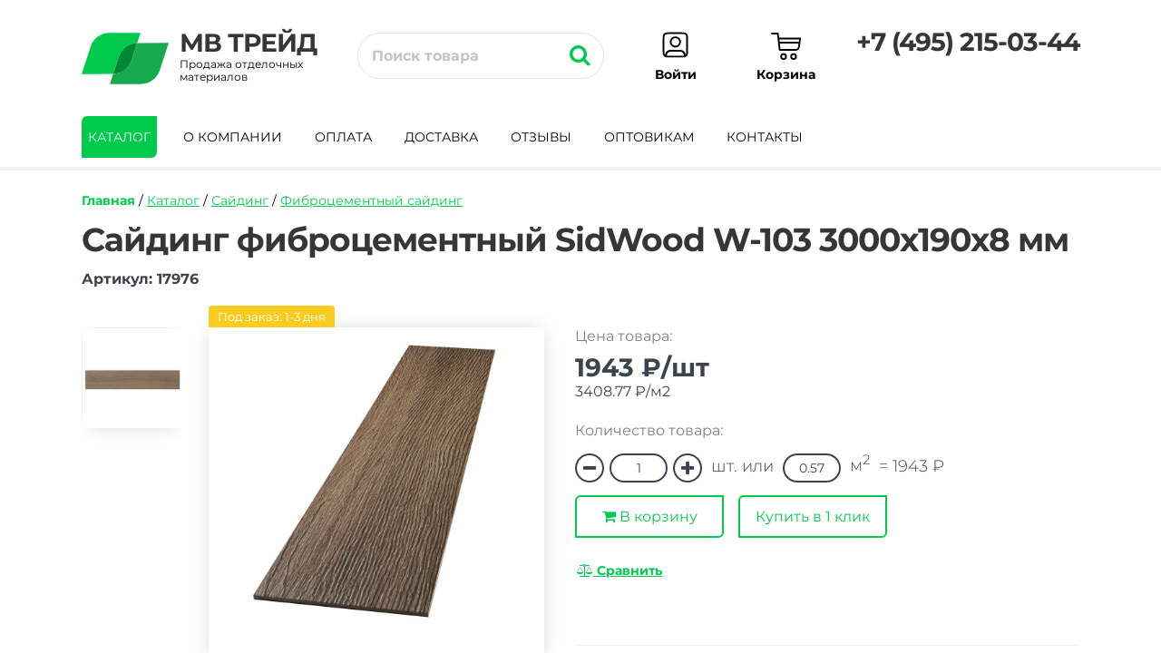

--- FILE ---
content_type: text/html; charset=UTF-8
request_url: https://mvtrade.ru/sayding-fibrocementnyy-sidwood-w-103-3000h190h8-mm/
body_size: 34556
content:
<!DOCTYPE HTML>
<html>
<head>
<meta charset="UTF-8">
<meta name="viewport" content="width=device-width, initial-scale=1.0, user-scalable=no">
<meta name="mailru-verification" content="aae787325271418e"/>
<meta name="yandex-verification" content="4f443fea200311ab"/>
<meta name="yandex-verification" content="4061dcffaabf87ff"/>
<meta name="yandex-verification" content="77a0e19d847d78af"/>
<meta name="google-site-verification" content="cyz9YyEzXcPDH3QEsEw2fvfYQ4JVxeMHSxRbW9yjjUk"/>
<link rel="apple-touch-icon" href="/favicon.png" sizes="76x76">
<link rel="apple-touch-icon" href="/favicon.png" sizes="120x120">
<link rel="apple-touch-icon" href="/favicon.png" sizes="152x152">
<link rel="apple-touch-icon" href="/favicon.png" sizes="180x180">
<link rel="apple-touch-icon" href="/apple-touch-icon.png" type="image/png">
<link type="image/png" rel="icon" href="/favicon.png"/>
<link type="image/png" rel="shortcut icon" href="/favicon.png"/>
<base href="https://mvtrade.ru/"/>
        <meta property="og:url" content="https://mvtrade.ru/sayding-fibrocementnyy-sidwood-w-103-3000h190h8-mm/"/>
        <meta property="og:image" content="https://mvtrade.ru/images/id/normal/sayding-fibrocementnyy-sidwood-w-103-3000h190h8-mm.jpg"/>
    
<title>Сайдинг фиброцементный SidWood W-103 3000х190х8 мм, цена — купить в Москве | МВ Трейд</title>
<meta property="og:title" content="Сайдинг фиброцементный SidWood W-103 3000х190х8 мм, цена — купить в Москве | МВ Трейд, цена — купить в Москве | МВ Трейд"/>
<meta property="og:type" content="article"/>
<meta property="og:description" name="description" content="Сайдинг фиброцементный SidWood W-103 3000х190х8 мм по недорогой цене, купить с доставкой по Москве и Московской области в интернет-магазине МВ Трейд."/>
<meta name="keywords" content="Сайдинг фиброцементный SidWood W-103 3000х190х8 мм, цена, купить, Москва, МВ Трейд"/>
<link type="text/css" rel="preload stylesheet" as="style" href="/design/A.screen.css,q17231018871.pagespeed.cf.sGcJ0y_npy.css"/>
<link type="text/css" rel="preload stylesheet" as="style" href="/system/A.scrollbars.css,q1694310595.pagespeed.cf.PXLBBbOdUw.css"/>
<link type="text/css" rel="preload stylesheet" as="style" href="/A.styles.css,q1744712275.pagespeed.cf.bg7wuxeOr5.css"/>
</head>
<body>
<style>.typos{width:180px;float:left;padding:0 10px 0 0;margin:0 0 10px 24px;font-weight:100;font-family:arial;font-size:12pt}.typos.active{color:#00ca4c}.typos.active:hover{color:#363636}.deta{font-size:12pt;color:#00ca4c;cursor:pointer}.deta:hover{color:#363636}.hints{display:compact;position:absolute;left:90px;top:-5px;background:#595959;font-weight:100;font-size:12pt;font-family:arial;padding:6px 8px 6px 8px;color:#fff;display:none}.hints:before{content:"";border:solid transparent;position:absolute;top:8px;right:100%;border-right-color:#595959;border-width:7px;margin-left:0}</style>


<div id="ost_info" style="display: none;">
<div style="position: fixed; top: 0; left: 0; width: 100%; height: 100%; display: flex; align-items: center; z-index: 10000; justify-content: center; background: #0008;">

<div style="position: absolute; top: 0; left: 0; width: 100%; height: 100%;" onclick="$('#ost_info').toggle();"></div>

  <div style="min-width: 300px; box-sizing: border-box;width: 50%; position: relative; max-width: 450px; position: relative; background: #fff; border-radius: 15px 0; padding: 24px; padding-right: 48px;">
    <i class="fa fa-times" style="position: absolute; top: 4px; right: 8px; font-size: 24px; cursor: pointer;" aria-hidden="true" style="cursor: pointer;" onclick="$('#ost_info').toggle();"></i>
    <div style="display: flex; align-items: flex-start;">
      <div style="flex-grow: 1; margin-right: 24px;">
        <div style="font-weight: 700; margin-bottom: 6px;">Склад-магазин</div>
        <div data-name="address">Мытищи</div>
      </div>
      <div style="width: 100px; flex-shrink: 0;">
        <div style="font-weight: 700; margin-bottom: 6px;">В наличии</div>
        <div><span data-name="ost">123</span> <span data-name="postfix">шт.</span></div>
      </div>
    </div>
    <div style="font-style: italic; margin-top: 36px;">
      Внимание!<br>Если не хватает количества товара, довезем на наш склад в течение 1-3 дней
    </div>
  </div>
</div>
</div>


    
<noscript id="deferred-styles">
    <link type="text/css" rel="preload stylesheet" as="style" media="screen" href="/system/fonts/A.awesome.css.pagespeed.cf.3EKgvcnZEI.css"/>
    <link type="text/css" rel="preload stylesheet" as="style" href="/system/A.jQuery.Brazzers-Carousel.min.css.pagespeed.cf.isU4w57juY.css">    <link type="text/css" rel="preload stylesheet" as="style" media="screen" href="/system/fancybox/A.jquery.fancybox.css.pagespeed.cf.ZdXspgLRbe.css"/></noscript>
<script>var loadDeferredStyles=function(){var addStylesNode=document.getElementById("deferred-styles");var replacement=document.createElement("div");replacement.innerHTML=addStylesNode.textContent;document.body.appendChild(replacement)
addStylesNode.parentElement.removeChild(addStylesNode);};var raf=window.requestAnimationFrame||window.mozRequestAnimationFrame||window.webkitRequestAnimationFrame||window.msRequestAnimationFrame;if(raf)raf(function(){window.setTimeout(loadDeferredStyles,0);});else window.addEventListener('load',loadDeferredStyles,{passive:true});</script>


<script rel="prefetch" as="script" type="text/javascript" src="/system/jquery.min.js.pagespeed.jm.YSzgc-BSX9.js"></script>
<script rel="prefetch" as="script" type="text/javascript">(function(factory){if(typeof define==='function'&&define.amd){define(['jquery'],factory);}else if(typeof exports==='object'){factory(require('jquery'));}else{factory(jQuery);}}(function($){var pluses=/\+/g;function encode(s){return config.raw?s:encodeURIComponent(s);}function decode(s){return config.raw?s:decodeURIComponent(s);}function stringifyCookieValue(value){return encode(config.json?JSON.stringify(value):String(value));}function parseCookieValue(s){if(s.indexOf('"')===0){s=s.slice(1,-1).replace(/\\"/g,'"').replace(/\\\\/g,'\\');}try{s=decodeURIComponent(s.replace(pluses,' '));return config.json?JSON.parse(s):s;}catch(e){}}function read(s,converter){var value=config.raw?s:parseCookieValue(s);return $.isFunction(converter)?converter(value):value;}var config=$.cookie=function(key,value,options){if(value!==undefined&&!$.isFunction(value)){options=$.extend({},config.defaults,options);if(typeof options.expires==='number'){var days=options.expires,t=options.expires=new Date();t.setTime(+t+days*864e+5);}return(document.cookie=[encode(key),'=',stringifyCookieValue(value),options.expires?'; expires='+options.expires.toUTCString():'',options.path?'; path='+options.path:'',options.domain?'; domain='+options.domain:'',options.secure?'; secure':''].join(''));}var result=key?undefined:{};var cookies=document.cookie?document.cookie.split('; '):[];for(var i=0,l=cookies.length;i<l;i++){var parts=cookies[i].split('=');var name=decode(parts.shift());var cookie=parts.join('=');if(key&&key===name){result=read(cookie,value);break;}if(!key&&(cookie=read(cookie))!==undefined){result[name]=cookie;}}return result;};config.defaults={};$.removeCookie=function(key,options){if($.cookie(key)===undefined){return false;}$.cookie(key,'',$.extend({},options,{expires:-1}));return!$.cookie(key);};}));</script>
<script rel="prefetch" as="script" async type="text/javascript">function utoa(str){return window.btoa(unescape(encodeURIComponent(str)));}function atou(str){return decodeURIComponent(escape(window.atob(str)));}</script>
<script rel="prefetch" as="script" async type="text/javascript" src="/cart/cart.js?1769437617"></script>
<script>if($.cookie('superdate')!=''&&typeof $.cookie("superdate")==="undefined")$.cookie('superdate','26-01-758',{path:'/'});var screensize=$(window).width();$.cookie("screensize",'',{expires:365,path:'/'});$.cookie("screensize",screensize,{expires:365,path:'/'});window.dataLayer=window.dataLayer||[];</script>
<script defer rel="dns-prefetch" type="text/javascript">!function(a){a.fn.brazzersCarousel=function(){return this.addClass("brazzers-daddy").append("<div class='tmb-wrap'><div class='tmb-wrap-table'>").append("<div class='image-wrap'>").each(function(){var e=a(this);e.find("img").appendTo(e.find(".image-wrap")).each(function(){e.find(".tmb-wrap-table").append("<div>")})}).find(".tmb-wrap-table").bind("touchmove",function(e){e.preventDefault();var i=e.originalEvent.changedTouches[0],t=document.elementFromPoint(i.clientX,i.clientY),d=a(t).parent(".tmb-wrap-table").closest(".brazzers-daddy").find("img"),n=a(t).parent(".tmb-wrap-table").find("div");d.hide().eq(a(t).index()).css("display","block"),n.removeClass("active"),a(t).addClass("active")}).find("div").hover(function(){var e=a(this).parent(".tmb-wrap-table").closest(".brazzers-daddy").find("img"),i=a(this).parent(".tmb-wrap-table").find("div");e.hide().eq(a(this).index()).css("display","block"),i.removeClass("active"),a(this).addClass("active")}).parent().find(":first").addClass("active")}}(jQuery);</script><script defer rel="dns-prefetch" as="script" type="text/javascript" src="//cdn.jsdelivr.net/jquery.slick/1.6.0/slick.min.js"></script>
<script defer rel="dns-prefetch" as="script" type="text/javascript" src="/system/jquery.sticky.js.pagespeed.jm.7jQ37ZfL2x.js"></script>
<script defer rel="dns-prefetch" as="script" type="text/javascript" src="/system/fancybox/jquery.fancybox.min.js.pagespeed.jm.fae-3qWw07.js"></script>







<script rel="prefetch" as="script" async type="text/javascript" src="/system/toggle.js?v1769437617"></script>

<script type="text/javascript">

function clearfi() {
    
    var checkboxes = '';
    $('#filter input:checkbox:checked').each(function(){
		checkboxes = checkboxes + $(this).val() + ';';
	});

}
function otmena(id) {
    
    var checkboxes = '';
    $('#filter input:checkbox:checked').each(function(){
		checkboxes = checkboxes + $(this).val() + ';';
	});
	//console.log(checkboxes);
	
	if(checkboxes == '') {
	    resetfilter('sayding-fibrocementnyy-sidwood-w-103-3000h190h8-mm');
	} else {
	    window.location = '/sayding-fibrocementnyy-sidwood-w-103-3000h190h8-mm/?tag='+checkboxes+'&page=1';
	}
		
    $.ajax({
		type: "POST",
		url: "ajax.php",
		data: "otmena=1&id="+id+"&hash="+Math.random(),
		timeout: 10000,
		success: function(html){
		    //console.log('success '+html);
			
			//if(html == '') resetfilter('sayding-fibrocementnyy-sidwood-w-103-3000h190h8-mm');
			//else window.location = '/sayding-fibrocementnyy-sidwood-w-103-3000h190h8-mm/'+html;

		},
		error: function(){
			//console.log('error '+html);
		}
	});
}






    

	

        if (typeof $.cookie("current_path") === "undefined") {

		$.cookie("current_path", "fibrocementnye-paneli", { expires : 365,  path : '/' });	

	} else {
		
		var cookie_path = $.cookie("current_path"),
			current_path = "fibrocementnye-paneli";

		if (cookie_path === current_path) {
			
			//alert('У-ху-ху');

		} else {
			$.cookie("current_path", "fibrocementnye-paneli", { expires : 365,  path : '/' });	
			$.removeCookie('checkboxes', { path: '/' });
			$.removeCookie("parameter", { path: '/' });
			$.removeCookie('current_id', { path: '/' });
			$.removeCookie('ucenka', { path: '/' });
			$.cookie("pagenum", "1", { expires : 365,  path : '/' });		
		}
		
    }
    

function besplatno() {
        $.ajax({
			type: "POST",
			url: "ajax.php",
			data: "besplatno=1&page=sayding-fibrocementnyy-sidwood-w-103-3000h190h8-mm&hash="+Math.random(),
			timeout: 10000,
			success: function(html){
				$("#besplatno").html(html);
			},
			error: function(){
				$("#besplatno").html(html);
			}
		});
}





function goodies(parameter,mtu,myId) {
    
    $.ajaxSetup({
         crossDomain: true,
         xhrFields: {
             withCredentials: true
         }
     });
    
	$('.mobile_podlog').show();
//$('#kol_mob_colvo').html('Поиск товаров...')
    //console.log('goodies in');
    
    var page = '';
	var checkboxes = '';
	
	if(typeof $.cookie("pagenum") !== "undefined") {
	    page = $.cookie("pagenum");
	} else {
	    	}
	
	//console.log('goodies page '+page);
	
	
	
	range_input = '';
	
/* 	    $('#filter input:checkbox:checked').each(function(){
			checkboxes = checkboxes + $(this).val() + ';';
		}); */
	    $('#filter .ceil:checked').not('.discont_check').each(function(){
			checkboxes = checkboxes + $(this).val() + ';';
		});
	
		$.cookie("checkboxes", "", { expires : 365,  path : '/' });
		$.cookie("checkboxes", checkboxes, { expires : 365,  path : '/' });
		
		//console.log('goodies checkboxes ' + $.cookie("checkboxes"));
		
		$.cookie("current_id", "", { expires : 365,  path : '/' });
		$.cookie("current_id", 1685525081, { expires : 365,  path : '/' });
			
			
	if(parameter == 1) {
	    
	    			
			if(parameter == 1 && $.cookie("checkboxes") != '') document.location.href = 'https://mvtrade.ru/sayding-fibrocementnyy-sidwood-w-103-3000h190h8-mm/?tag='+$.cookie("checkboxes")+'&page='+$.cookie("pagenum");
			
			if(parameter == 1 && $.cookie("checkboxes") == '') document.location.href = 'https://mvtrade.ru/sayding-fibrocementnyy-sidwood-w-103-3000h190h8-mm/?page='+$.cookie("pagenum");
			
	} else {		
    			
    	
    	if(parameter == 'asc') {
    		$('#asc').addClass('active');
    		$('#pricesort').html('<div id="desc" onclick="goodies(\'desc\');" class="sort active"><div style="padding: 6px 0px 6px 0px;">Цена <i class="fa fa-sort-amount-asc" aria-hidden="true"></i></div></div>');
    		//console.log('Все в порядке 1');
    		$('#counter').removeClass('active');
    		$('#acounter').removeClass('active');
    		
    		$.cookie("parameter", "", { expires : 365,  path : '/' });
    		$.cookie("parameter", parameter, { expires : 365,  path : '/' });
    		
    	} else if(parameter == 'desc') {
    		$('#desc').addClass('active');
    		
    		$('#pricesort').html('<div id="asc" onclick="goodies(\'asc\');" class="sort active"><div style="padding: 6px 0px 6px 0px;">Цена <i class="fa fa-sort-amount-desc" aria-hidden="true"></i></div></div>');
    		//console.log('Все в порядке 2');
    		
    		$('#counter').removeClass('active');
    		$('#acounter').removeClass('active');
    		
    		
    		$.cookie("parameter", "", { expires : 365,  path : '/' });
    		$.cookie("parameter", parameter, { expires : 365,  path : '/' });
    		
    	} else if(parameter == 'acounter') {
    		
    		$('#asc').removeClass('active');
    		$('#desc').removeClass('active');
    		$('#acounter').addClass('active');
    		
    		$('#countersort').html('<div id="counter" onclick="goodies(\'counter\');" class="sort active"><div style="padding: 6px 0px 6px 0px;">Популярные <i class="fa fa-sort-amount-asc" aria-hidden="true"></i></div></div>');
    		
    		$.cookie("parameter", "", { expires : 365,  path : '/' });
    		$.cookie("parameter", parameter, { expires : 365,  path : '/' });
    		
    		
    	} else if(parameter == 'counter') {
    		$('#asc').removeClass('active');
    		$('#desc').removeClass('active');
    		$('#counter').addClass('active');
    		
    		$('#countersort').html('<div id="acounter" onclick="goodies(\'acounter\');" class="sort active"><div style="padding: 6px 0px 6px 0px;">Популярные <i class="fa fa-sort-amount-desc" aria-hidden="true"></i></div></div>');
    		
    		$.cookie("parameter", "", { expires : 365,  path : '/' });
    		$.cookie("parameter", parameter, { expires : 365,  path : '/' });
    		
    		
    	} else {
    		//$('#asc').removeClass('active');
    		//$('#desc').removeClass('active');
    		//$('#counter').removeClass('active');
    	}
    	
    	//var checkboxes = $('#filter input:checkbox:checked').val();
    	
    	
    		
    	if(typeof mtu !== "undefined" && mtu != '') {
    	    x_mtu = '&mtu='+mtu;
    	} else {
    	    x_mtu = '';
    	}
    			if ($('input[id="ucen"]').is(':checked')) {
					ucenka = 1;
					$.cookie("ucenka", "", { expires : 365,  path : '/' });
    				$.cookie("ucenka", ucenka, { expires : 365,  path : '/' });
					$('.sbros').css('display', 'block')
				}
				else if($('#neuc').is(':checked')){
					ucenka = 2;
					$.cookie("ucenka", "", { expires : 365,  path : '/' });
    				$.cookie("ucenka", ucenka, { expires : 365,  path : '/' });
					$('.sbros').css('display', 'block')
				}
				else{
					ucenka = 0;
					$.cookie("ucenka", "", { expires : 365,  path : '/' });
				}
				//console.log(ucenka);
    	
    	$.ajax({
    		type: "GET",
    		url: "/ajax2.php",
    		headers: {"X-Cookie": document.cookie},
    		scriptCharset: "utf-8" ,
    		contentType: "application/x-www-form-urlencoded; charset=UTF-8",		
    		data: "current_id=1685525081&ucenka="+ucenka+"&plugin_id=1297324184"+x_mtu+"&checkboxes=" + utoa($.cookie("checkboxes")) + "&myId=" + myId + "&range_input=" + range_input + "&parameter=" + $.cookie("parameter") + "&page="+page+"&screensize=800",
    		timeout: 10000,
    		success: function(html){
    			$("#goodies").html(html);
				//console.log(html);
    			
    			if(html != '') {
    			    
    			    $.ajax({
                		type: "GET",
                		url: "/filter_ajax.php",
                		scriptCharset: "utf-8" ,
                		contentType: "application/x-www-form-urlencoded; charset=UTF-8",		
                		data: "current_id=1685525081&ucenka="+ucenka+"&checkboxes=" + utoa($.cookie("checkboxes")) + "&current_url=sayding-fibrocementnyy-sidwood-w-103-3000h190h8-mm&parameter=" + $.cookie("parameter"),
                		timeout: 20000,
                		success: function(html){
                
                			$("#filter_block").html(html);
                			//console.log(html);

							if ($('.ucenka').html() != '0' ||  $('#neuc').is(':checked')) {
							
						}
						else{
							$('#tabel_serial_pop').removeClass('tabel_ceils')
                			$('#tabel_serial_pop').addClass('tabel_ceils1')
						}

						
                			//console.log("filter_ajax    current_id=" + 1685525081 + "&checkboxes=" + utoa($.cookie("checkboxes")) + "&range_input=" + range_input + "&parameter=" + $.cookie("parameter"));
                		    
                		    if($('#'+mtu).prop('checked') || mtu == 'mob_colvo') {
                    		    var mtu_xr = $('#kol_x_'+mtu).html();
                    		    
                    		    //console.log('length '+$('#kol_x_'+mtu).length);
                    		    
                    		    if($('#kol_x_'+mtu).length > 0) {
                    		        //console.log('true #kol_x_'+mtu+'.    '+mtu_xr);
                					$('#kol_mob_colvo').html('Показать '+mtu_xr+' '+declOfNum(mtu_xr, ['товар', 'товара', 'товаров']));
                    		    } else {
                    		        //console.log('false #kol_x_'+mtu+'.    '+mtu_xr);
                    		    }
                    		    showMobileFilter();
								$('.ceil').attr('data-change', '0');
                                if($('#kol_'+mtu+' nobr span').length > 0) {
                                    
                                    //console.log('#kol_'+mtu+' nobr span '+mtu_xr);
                                    if (mtu_xr == 'undefined' || typeof mtu_xr === 'undefined') {
                						var mtu_xr = $('#kol_x_'+mtu).html();
                						$('#kol_'+mtu+' nobr span').html(mtu_xr+' '+declOfNum(mtu_xr, ['товар', 'товара', 'товаров']));
                                    	$('#kol_'+mtu).show('slow');
                                    	if(mtu != 'mob_colvo') setTimeout(coco, 3000);
                					} else {
                                        if($('#kol_'+mtu+' nobr span').length > 0) {
                                            
                                            //console.log('#kol_'+mtu+' nobr span '+mtu_xr);
                                            if (mtu_xr == 'undefined' || typeof mtu_xr === 'undefined') {
                        						var mtu_xr = $('#kol_x_'+mtu).html();
                        						$('#kol_'+mtu+' nobr span').html(mtu_xr+' '+declOfNum(mtu_xr, ['товар', 'товара', 'товаров']));
                                            	$('#kol_'+mtu).show('slow');
                                            	if(mtu != 'mob_colvo') setTimeout(coco, 3000);
                        					} else {
                                                $('#kol_'+mtu+' nobr span').html(mtu_xr+' '+declOfNum(mtu_xr, ['товар', 'товара', 'товаров']));
                                                $('#kol_'+mtu).show('slow');
                                                if(mtu != 'mob_colvo') setTimeout(coco, 3000);
                        				    }
                        				    
                                        }
                				    }
                				    
                                }
                		    }
							if ($('input[id="ucen"]').is(':checked')) {
										$('#kol_old nobr span').html(`${$('#ucenka_').html()} ${declOfNum($('#ucenka_').html(), ['товар', 'товара', 'товаров'])}`);
										//console.log('ну надо как-то вывести же')
										//console.log($('#ucenka_').html());
										$('#kol_old').show('slow');
										setTimeout(function() {
                						    $('#kol_old').toggle('slow');
                						}, 3000);
									}
									else if($('#neuc').is(':checked')){
										
										$('#kol_new nobr span').html(`${$('#neucenka_').html()} ${declOfNum($('#ucenka_').html(), ['товар', 'товара', 'товаров'])}`);
										//console.log('ну надо как-то вывести же')
										//console.log($('#ucenka_').html());
										$('#kol_new').show('slow');
										setTimeout(function() {
                						    $('#kol_new').toggle('slow');
                						}, 3000);
									}
									else{
										
							}
                		    $('.mobile_podlog').hide();
                		},
                		error: function(){
                				//alert('Hoo-lo-lo');
                		}
                	});
    			    
    			}
    			
    			$('img[data-src]').each(function() {
                    $(this).attr('src',$(this).attr('data-src'));
                    $(this).on('load', function() {
                        $(this).removeAttr('data-src');
                    });
                });
    			
    
    			if(document.getElementById('custom_my_slider')){
    			    $('.custom_my_slider').on('init', function(event, slick){
    			        var $items = slick.$dots.find('li');
    			        $items.each(function(){
    			            $(this).css('width', (100 / $items.length) + '%');
    			        });
    			        
    			    });
    			   banner = $('.custom_my_slider').slick({
    				   slidesToShow: 1,
    					 slidesToScroll: 1,
    					 infinite: true,
    					 arrows: false,
    					 speed: 900,
    					 vertical:false,
    					 pause: 10000,
    					 autoplay: false,
    					 autoplaySpeed: 5000,
    					 dots: true
    			   });
    			}

                $(".super_items").brazzersCarousel();
    		}
    	});
    	
    	
	
	}
	
}


/* этот блок для распродажи */

function goodies2(parameter,mtu) {
	myIdArray = []
	myCounter = 0;
	$( ".discont_check" ).each(function( index ) {
		if ($(this).is(':checked')) {
			myIdArray.push($(this).val());
			myCounter++;
			//console.log(myIdArray);
		}
		if (myCounter > 0) {
			$('.new_sbros').css('display', 'block')
		}
		else{
			$('.new_sbros').css('display', 'none')
		}
	myIdString = myIdArray.toString();
});


	$('.mobile_podlog').show();
//$('#kol_mob_colvo').html('Поиск товаров...')
    //console.log('goodies in');
    
    var page = '';
	var checkboxes = '';
	
	if(typeof $.cookie("pagenum") !== "undefined") {
	    page = $.cookie("pagenum");
	} else {
	    	}
	
	//console.log('goodies page '+page);
	
	
	
	range_input = '';
	
	    $('#filter input:checkbox:checked').each(function(){
			checkboxes = checkboxes + $(this).val() + ';';
		});
	
		$.cookie("checkboxes", "", { expires : 365,  path : '/' });
		$.cookie("checkboxes", checkboxes, { expires : 365,  path : '/' });
		
		//console.log('goodies checkboxes ' + $.cookie("checkboxes"));
		
		$.cookie("current_id", "", { expires : 365,  path : '/' });
		$.cookie("current_id", 1685525081, { expires : 365,  path : '/' });
			
			
	if(parameter == 1) {
	    
	    			
			if(parameter == 1 && $.cookie("checkboxes") != '') document.location.href = 'https://mvtrade.ru/sayding-fibrocementnyy-sidwood-w-103-3000h190h8-mm/?tag='+$.cookie("checkboxes")+'&page='+$.cookie("pagenum");
			
			if(parameter == 1 && $.cookie("checkboxes") == '') document.location.href = 'https://mvtrade.ru/sayding-fibrocementnyy-sidwood-w-103-3000h190h8-mm/?page='+$.cookie("pagenum");
			
	} else {		
    			
    	
    	if(parameter == 'asc') {
    		$('#asc').addClass('active');
    		$('#pricesort').html('<div id="desc" onclick="goodies2(\'desc\');" class="sort active"><div style="padding: 6px 0px 6px 0px;">Цена <i class="fa fa-sort-amount-asc" aria-hidden="true"></i></div></div>');
    		//console.log('Все в порядке 1');
    		$('#counter').removeClass('active');
    		$('#acounter').removeClass('active');
    		
    		$.cookie("parameter", "", { expires : 365,  path : '/' });
    		$.cookie("parameter", parameter, { expires : 365,  path : '/' });
    		
    	} else if(parameter == 'desc') {
    		$('#desc').addClass('active');
    		
    		$('#pricesort').html('<div id="asc" onclick="goodies2(\'asc\');" class="sort active"><div style="padding: 6px 0px 6px 0px;">Цена <i class="fa fa-sort-amount-desc" aria-hidden="true"></i></div></div>');
    		//console.log('Все в порядке 2');
    		
    		$('#counter').removeClass('active');
    		$('#acounter').removeClass('active');
    		
    		
    		$.cookie("parameter", "", { expires : 365,  path : '/' });
    		$.cookie("parameter", parameter, { expires : 365,  path : '/' });
    		
    	} else if(parameter == 'acounter') {
    		
    		$('#asc').removeClass('active');
    		$('#desc').removeClass('active');
    		$('#acounter').addClass('active');
    		
    		$('#countersort').html('<div id="counter" onclick="goodies2(\'counter\');" class="sort active"><div style="padding: 6px 0px 6px 0px;">Популярные <i class="fa fa-sort-amount-asc" aria-hidden="true"></i></div></div>');
    		
    		$.cookie("parameter", "", { expires : 365,  path : '/' });
    		$.cookie("parameter", parameter, { expires : 365,  path : '/' });
    		
    		
    	} else if(parameter == 'counter') {
    		$('#asc').removeClass('active');
    		$('#desc').removeClass('active');
    		$('#counter').addClass('active');
    		
    		$('#countersort').html('<div id="acounter" onclick="goodies2(\'acounter\');" class="sort active"><div style="padding: 6px 0px 6px 0px;">Популярные <i class="fa fa-sort-amount-desc" aria-hidden="true"></i></div></div>');
    		
    		$.cookie("parameter", "", { expires : 365,  path : '/' });
    		$.cookie("parameter", parameter, { expires : 365,  path : '/' });
    		
    		
    	} else {
    		//$('#asc').removeClass('active');
    		//$('#desc').removeClass('active');
    		//$('#counter').removeClass('active');
    	}
    	
    	//var checkboxes = $('#filter input:checkbox:checked').val();
    	
    	
    		
    	if(typeof mtu !== "undefined" && mtu != '') {
    	    x_mtu = '&mtu='+mtu;
    	} else {
    	    x_mtu = '';
    	}
    			
    	
    	$.ajax({
    		type: "GET",
    		url: "/ajax3.php",
    		scriptCharset: "utf-8" ,
    		contentType: "application/x-www-form-urlencoded; charset=UTF-8",		
    		data: "current_id=1685525081&plugin_id=1297324184"+x_mtu+"&checkboxes=" + utoa($.cookie("checkboxes")) + "&range_id=" + myIdString + "&discont=1&range_input=" + range_input + "&parameter=" + $.cookie("parameter") + "&page="+page+"&screensize=800",
    		timeout: 10000,
    		success: function(html){
    			$("#goodies").html(html);
    			
    			if(html != '') {
    			    
    			    $.ajax({
                		type: "GET",
                		url: "/filter_ajax.php",
                		scriptCharset: "utf-8" ,
                		contentType: "application/x-www-form-urlencoded; charset=UTF-8",		
                		data: "current_id=1685525081&checkboxes=" + utoa($.cookie("checkboxes")) + "&current_url=sayding-fibrocementnyy-sidwood-w-103-3000h190h8-mm&parameter=" + $.cookie("parameter"),
                		timeout: 20000,
                		success: function(html){
                
                			$("#filter_block").html(html);
                			//console.log("filter_ajax    current_id=" + 1685525081 + "&checkboxes=" + utoa($.cookie("checkboxes")) + "&range_input=" + range_input + "&parameter=" + $.cookie("parameter"));
                		    
                		    if($('#'+mtu).prop('checked') || mtu == 'mob_colvo') {
                    		    var mtu_xr = $('#kol_x_'+mtu).html();
                    		    
                    		    //console.log('length '+$('#kol_x_'+mtu).length);
                    		    
                    		    if($('#kol_x_'+mtu).length > 0) {
                    		        //console.log('true #kol_x_'+mtu+'.    '+mtu_xr);
                					$('#kol_mob_colvo').html('Показать '+mtu_xr+' '+declOfNum(mtu_xr, ['товар', 'товара', 'товаров']));
                    		    } else {
                    		        //console.log('false #kol_x_'+mtu+'.    '+mtu_xr);
                    		    }
                    		    showMobileFilter();
								$('.ceil').attr('data-change', '0');
                                if($('#kol_'+mtu+' nobr span').length > 0) {
                                    
                                    //console.log('#kol_'+mtu+' nobr span '+mtu_xr);
                                    if (mtu_xr == 'undefined' || typeof mtu_xr === 'undefined') {
                						var mtu_xr = $('#kol_x_'+mtu).html();
                						$('#kol_'+mtu+' nobr span').html(mtu_xr+' '+declOfNum(mtu_xr, ['товар', 'товара', 'товаров']));
                                    	$('#kol_'+mtu).show('slow');
                                    	if(mtu != 'mob_colvo') setTimeout(coco, 3000);
                					} else {
                                        if($('#kol_'+mtu+' nobr span').length > 0) {
                                            
                                            //console.log('#kol_'+mtu+' nobr span '+mtu_xr);
                                            if (mtu_xr == 'undefined' || typeof mtu_xr === 'undefined') {
                        						var mtu_xr = $('#kol_x_'+mtu).html();
                        						$('#kol_'+mtu+' nobr span').html(mtu_xr+' '+declOfNum(mtu_xr, ['товар', 'товара', 'товаров']));
                                            	$('#kol_'+mtu).show('slow');
                                            	if(mtu != 'mob_colvo') setTimeout(coco, 3000);
                        					} else {
                                                $('#kol_'+mtu+' nobr span').html(mtu_xr+' '+declOfNum(mtu_xr, ['товар', 'товара', 'товаров']));
                                                $('#kol_'+mtu).show('slow');
                                                if(mtu != 'mob_colvo') setTimeout(coco, 3000);
                        				    }
                        				    
                                        }
                				    }
                				    
                                }
                		    }
                		    $('.mobile_podlog').hide();
                		    
                		    $('img[data-src]').each(function() {
                                $(this).attr('src',$(this).attr('data-src'));
                                $(this).on('load', function() {
                                    $(this).removeAttr('data-src');
                                });
                            });
                            
                		},
                		error: function(){
                				//alert('Hoo-lo-lo');
                		}
                	});
    			    
    			}
    			
    
    			if(document.getElementById('custom_my_slider')){
    			    $('.custom_my_slider').on('init', function(event, slick){
    			        var $items = slick.$dots.find('li');
    			        $items.each(function(){
    			            $(this).css('width', (100 / $items.length) + '%');
    			        });
    			        
    			    });
    			   banner = $('.custom_my_slider').slick({
    				   slidesToShow: 1,
    					 slidesToScroll: 1,
    					 infinite: true,
    					 arrows: false,
    					 speed: 900,
    					 vertical:false,
    					 pause: 10000,
    					 autoplay: false,
    					 autoplaySpeed: 5000,
    					 dots: true
    			   });
    			}

                $(".super_items").brazzersCarousel();
    		}
    	});
    	
    	
	
	}
	
}

/* этот блок для распродажи */





megafi = 0;


function resetfilter(tic) {
    
    //console.log('resetfilter in');
	
	var checkboxes = '';
	var range_input = '';
	
	$.cookie('pagenum', 1, { expires : 365,  path : '/' });
	$.cookie('current_id', '', { expires : 365,  path : '/' });
	$.cookie('ucenka', '', { expires : 365,  path : '/' });
	$.cookie('checkboxes', '', { expires : 365,  path : '/' });
	$.cookie('parameter', '', { expires : 365,  path : '/' });
	
	$.ajax({
		type: "GET",
		url: "/ajax2.php",
		headers: {"X-Cookie": document.cookie},
		scriptCharset: "utf-8" ,
		contentType: "application/x-www-form-urlencoded; charset=UTF-8",		
		data: "current_id=" + 1685525081 + "&plugin_id=" + 1297324184 + "&checkboxes=&range_input=" + range_input + "&parameter=" + $.cookie("parameter"),
		timeout: 10000,
		success: function(html){
		    

			if(document.getElementById('custom_my_slider')){
		$('.custom_my_slider').on('init', function(event, slick){
			var $items = slick.$dots.find('li');

$items.each(function()
{
    $(this).css('width', (100 / $items.length) + '%');
});

});
				   banner = $('.custom_my_slider').slick({
					   slidesToShow: 1,
						 slidesToScroll: 1,
						 infinite: true,
						 arrows: false,
						 speed: 900,
						 vertical:false,
						 pause: 10000,
						 autoplay: false,
						 autoplaySpeed: 5000,
						 dots: true
				   });
					   
	   }




		    $.cookie('pagenum', 1, { expires : 365,  path : '/' });
	        $.cookie('current_id', '', { expires : 365,  path : '/' });
	        $.cookie('ucenka', '', { expires : 365,  path : '/' });
	        $.cookie('checkboxes', '', { expires : 365,  path : '/' });
	
			$("#goodies").html(html);
			
			$.ajax({
        		type: "GET",
        		url: "/filter_ajax.php",
        		scriptCharset: "utf-8" ,
        		contentType: "application/x-www-form-urlencoded; charset=UTF-8",		
        		data: "current_id=" + 1685525081 + "&checkboxes=&range_input=" + range_input + "&parameter=" + $.cookie("parameter"),
        		timeout: 10000,
        		success: function(html){
        			//alert(html);
        			
        			$.cookie('pagenum', 1, { expires : 365,  path : '/' });
	                $.cookie('current_id', '', { expires : 365,  path : '/' });
	                $.cookie('ucenka', '', { expires : 365,  path : '/' });
	                $.cookie('checkboxes', '', { expires : 365,  path : '/' });
	
        			$("#filter_ajax").html(html);
        			
        			setTimeout(tuk(tic), 1000);
        		},
        		error: function(){
        				//alert('Hoo-lo-lo');
        		}
        	});
        	
        	
        	$('img[data-src]').each(function() {
                $(this).attr('src',$(this).attr('data-src'));
                $(this).on('load', function() {
                    $(this).removeAttr('data-src');
                });
            });
			
			// console.log(parameter);
			// console.log(html);
		}
	});
	
	megafi = 1;
		
}




function carted() {
    $.ajax({
		type: "GET",
		url: "/ajax.php",
		scriptCharset: "utf-8" ,
		contentType: "application/x-www-form-urlencoded; charset=UTF-8",		
		data: "carted=1&personal_cart=" + $.cookie("personal_cart"),
		timeout: 10000,
		success: function(html){
		    var d = html.split(';');
			$("#carted").html(d[0]);
			$("#cart_public_text").html(d[1]);
			//console.log('success '+html);
		},
		error: function(){
			//console.log('error '+html);
		}
	});
}


$(document).ready(function(){
	
	if ($('.search_phrase').width() < 380)
		$('.search_phrase').attr('placeholder', 'Поиск товара по названию')
	if ($('.search_phrase').width() < 270)
		$('.search_phrase').attr('placeholder', 'Поиск товара')


    carted();
    



    
    
    
	
		
							
	
	
	
	
	

    if(document.getElementById('custom_my_slider')){
		$('.custom_my_slider').on('init', function(event, slick){
			var $items = slick.$dots.find('li');

$items.each(function()
{
    $(this).css('width', (100 / $items.length) + '%');
});

});
				   banner = $('.custom_my_slider').slick({
					   slidesToShow: 1,
						 slidesToScroll: 1,
						 infinite: true,
						 arrows: false,
						 speed: 900,
						 vertical:false,
						 pause: 10000,
						 autoplay: false,
						 autoplaySpeed: 5000,
						 dots: true
				   });
					   
	   }


	
	
	if(document.getElementById('first_of_all')){
				   
			banner = $('#first_of_all ul').slick({
				  slidesToShow: 1,
				  slidesToScroll: 1,
				  infinite: false,
				  arrows: true,
				  prevArrow: $('#first_of_all .prev'),
				  nextArrow: $('#first_of_all .next'),
				  speed: 900,
				  pause: 10000,
				  autoplay: true,
				  autoplaySpeed: 5000,
				  dots: false
			});
				
}

if(document.getElementById('vertical_slider_custom')){
				   
				   banner = $('#vertical_slider_custom').slick({
						 slidesToShow: 3,
						 slidesToScroll: 1,
						 infinite: false,
						 arrows: true,
						 prevArrow: $('.additional_images .next'),
						 nextArrow: $('.additional_images .prev'),
						 speed: 900,
						 pause: 10000,
						 verticalSwiping: true,
						 autoplay: false,
						 vertical: true,
						 autoplaySpeed: 5000,
						 dots: false
				   });
					   
	   }
	
	
	if(document.getElementById('banner')){
				   
			banner = $('#banner ul').slick({
				slidesToShow: 1,
				  slidesToScroll: 1,
				  infinite: true,
				  arrows: true,
				  prevArrow: $('#banner .prev'),
				  nextArrow: $('#banner .next'),
				  speed: 900,
				  pause: 10000,
				  autoplay: true,
				  autoplaySpeed: 5000,
				  dots: false,
				  responsive: [
				{
				  breakpoint: 1200,
				  settings: {
					slidesToShow: 1,
					slidesToScroll: 1,
					autoplay: true,
					infinite: true,
					arrows: false,
					dots: false
				  }
				}]
			});
				
}


	
	
	
	
	if(document.getElementById('srav')){
		
		var superwidth = $(window).width();
		
		if(superwidth <= 465) {
			var sur = 1;
		} else if(superwidth <= 800) {
			var sur = 1;
		} else if(superwidth <= 1160) {
			var sur = 2;
		} else if(superwidth <= 1400) {
			var sur = 3;
		} else {
			var sur = 4;
		}
		
		srav = $('#srav ul').slick({
			  slidesToShow: sur,
			  slidesToScroll: 1,
			  infinite: true,
			  arrows: true,
			  prevArrow: $('#srav .prev'),
			  nextArrow: $('#srav .next'),
			  speed: 900,
			  pause: 10000,
			  autoplay: false,
			  autoplaySpeed: 5000,
			  dots: false
		});
			
			
		
		
	}
	
	
	
	
	
	if(document.getElementById('bestseller')){
		
		var superwidth = $(window).width();
		
		if(superwidth <= 465) {
			var sur = 1;
		} else if(superwidth <= 816) {
			var sur = 2;
		} else if(superwidth <= 817) {
			var sur = 3;
		} else if(superwidth <= 1160) {
			var sur = 3;
		} else if(superwidth <= 1400) {
			var sur = 4;
		} else {
			var sur = 5;
		}
		
		bestseller = $('#bestseller ul').slick({
			  slidesToShow: sur,
			  slidesToScroll: 1,
			  infinite: true,
			  arrows: true,
			  prevArrow: $('#bestseller .prev'),
			  nextArrow: $('#bestseller .next'),
			  speed: 900,
			  pause: 10000,
			  autoplay: false,
			  autoplaySpeed: 5000,
			  dots: false
		});
		
		
		
	}
	
	if(document.getElementById('bestcounter')){
	   
		
		let superwidth = $(window).width();		
		if(superwidth <= 465) {
			var sur = 1;
		} else if(superwidth <= 816) {
			var sur = 2;
		} else if(superwidth <= 817) {
			var sur = 3;
		} else if(superwidth <= 1160) {
			var sur = 3;
		} else if(superwidth <= 1400) {
			var sur = 4;
		} else {
			var sur = 5;
		}
		//console.log(superwidth);
		
		bestcounter = $('#bestcounter ul').slick({
			  slidesToShow: sur,
			  slidesToScroll: 1,
			  infinite: true,
			  arrows: true,
			  prevArrow: $('#bestcounter .prev'),
			  nextArrow: $('#bestcounter .next'),
			  speed: 900,
			  pause: 10000,
			  autoplay: false,
			  autoplaySpeed: 5000,
			  dots: false
		});
		
		
	}
	
	
	if(document.getElementById('additional')){
		
		var superwidth = $(window).width();		
		if(superwidth <= 818) {
			var sur = 1;
		} else if(superwidth <= 816) {
			var sur = 2;
		} else if(superwidth <= 817) {
			var sur = 3;
		}
		
		else if(superwidth <= 1160) {
			var sur = 1;
		} else if(superwidth <= 1400) {
			var sur = 4;
		} else {
			var sur = 4;
		}
		
		
		additional = $('#additional ul').slick({
			  slidesToShow: sur,
			  slidesToScroll: 1,
			  infinite: true,
			  arrows: true,
			  prevArrow: $('#additional .prev'),
			  nextArrow: $('#additional .next'),
			  speed: 900,
			  pause: 10000,
			  autoplay: false,
			  autoplaySpeed: 5000,
			  dots: false
		});
		
		
	}
	
	
	
	if(document.getElementById('bestcategory')){
		
		var superwidth = $(window).width();		
		if(superwidth <= 415) {
			var sur = 1;
		} else if(superwidth <= 816) {
			var sur = 2;
		} else if(superwidth <= 817) {
			var sur = 3;
		} else if(superwidth <= 1160) {
			var sur = 3;
		} else if(superwidth <= 1400) {
			var sur = 4;
		} else {
			var sur = 5;
		}
		
		bestcategory = $('#bestcategory ul').slick({
			  slidesToShow: sur,
			  slidesToScroll: 1,
			  infinite: true,
			  arrows: true,
			  prevArrow: $('#bestcategory .prev'),
			  nextArrow: $('#bestcategory .next'),
			  speed: 900,
			  pause: 10000,
			  autoplay: false,
			  autoplaySpeed: 5000,
			  dots: false
		});
	}
	
	
	
	
	
	if(document.getElementById('bestcategory2')){
		
		var superwidth = $(window).width();		
		if(superwidth <= 465) {
			var sur = 1;
		} else if(superwidth <= 816) {
			var sur = 2;
		} else if(superwidth <= 817) {
			var sur = 3;
		} else if(superwidth <= 1160) {
			var sur = 3;
		} else if(superwidth <= 1400) {
			var sur = 4;
		} else {
			var sur = 5;
		}
		
			bestcategory2 = $('#bestcategory2 ul').slick({
			  slidesToShow: sur,
			  slidesToScroll: 1,
			  infinite: true,
			  arrows: true,
			  prevArrow: $('#bestcategory2 .prev'),
			  nextArrow: $('#bestcategory2 .next'),
			  speed: 900,
			  pause: 10000,
			  autoplay: false,
			  autoplaySpeed: 5000,
			  dots: false
		});
		
		
	}

if (!$('#first_of_all .slick-track > li:nth-child(2)').html()) { $('#first_of_all .slick-arrow').remove(); }

					
	$('.overlayModal').on('click', function(){
			closeModal('.modalJ');
			
					
		});
	
	$("#navigator").sticky({ topSpacing: 0 });
	$("#leftbar_besplatno_box").sticky({ topSpacing: 56, bottomSpacing: 340 });
	$("#navigationbar").sticky({ topSpacing: 0 });
	$("#cart_bar").sticky({ topSpacing: 80, bottomSpacing: 400 });
	
});

</script>

<div id="hiddennav" style="height:60px;width:100%;"></div>

<div id="ajax">


</div>
<div class="aa1" onclick="toBlock('ajax');"><div style="padding: 8px 0px 0px 0px;"><i class="fa fa-arrow-up" aria-hidden="true"></i></div></div>

<div id="header">
<div class="workspace">
<div style="padding: 24px 0px 14px 0px;">

<a onclick="resetfilter();" href="/">
<div class="logo_ico"></div>
<div style="float: left; width: 180px;">
<div style="color: #363636; font-size: 28px; padding: 6px 0px 0px 0px; font-weight: 700; letter-spacing: -1px;">МВ ТРЕЙД</div>
<div style="color: #000; font-size: 12px; line-height: 14px;">Продажа отделочных материалов</div>
<div class="null"></div>
</div>
</a>

<form id="search_form" name="search_form" action="/poisk/" method="get" enctype="multipart/form-data" accept-charset="UTF-8">
<input id="search_phrase" name="search_phrase" type="text" class="search_phrase" value="" placeholder="Поиск товара по названию или артикулу" onkeyup="tips();" autocomplete="off"/>
<i class="fa fa-search fa-search-button" style="position: absolute; top: 12px; right: 16px; color: #00CA4C; font-size: 24px; cursor: pointer;" onclick="ym(16625791,'reachGoal','search'); document.getElementById('search_form').submit(); return false;"></i>
<div class="null"></div>
<div id="tips" class="tips"></div>
<div class="null"></div>
</form>
	<div onclick="login();" class="tocabinet">
	<img loading="lazy" class="login_ico" src="/design/login.svg" alt="">
	<div class="cartx_txt lk_crtx">Войти</div>	
	</div>
	
<a href="/korzina/" style="text-decoration: none; color: #363636;">
<div style="float: left; margin: 14px 0px 0px 10px;">



<div id="cartx">

<img loading="lazy" src="/design/cart.svg" alt="" class="cartx_img">
<div class="cartx_txt">Корзина</div>
<div style="float: right; font-size: 14px; line-height: 19px; margin: 0px 0px 0px 0px; border: 2px solid #00CA4C; background: #00CA4C; color: #FFF; font-weight: 500; text-align: center; width: 19px; height: 19px; border-radius: 19px; overflow: hidden; display: none;" id="cart_public_counter">
<div id="carted"></div>
</div>


<div class="null"></div>
</div>

<div style="float: left; font-size: 14px; margin: 2px 0px 0px 12px; display:none" id="cart_public_text"></div>

<div class="null"></div>
</div>
</a>


<div id="header_phone">
<a class="link_1" href='tel:+74952150344' onclick="ym(16625791,'reachGoal','phoneclick');" style="color: #363636; font-size: 28px; padding: 6px 0px 0px 0px; font-weight: 700; letter-spacing: -1px;">+7 (495) 215-03-44</a>
<style>.link_1{text-decoration:none;color:#363636}.link_1:hover{text-decoration:underline}.link2611{color:#000;font-size:14px;text-decoration:underline;margin-top:4px;line-height:14px;color:#00ca4c;transition:.05s;cursor:pointer}.link2611:hover{filter:grayscale(1) brightness(0)}</style>
<div class="null"></div>
</div>










<div class="null"></div>
</div>
</div>
</div>

<!-- Начало -->

<script>function tips(){ym(16625791,'reachGoal','search');var tip=$('#search_phrase').val();if(tip.length>2){$.ajax({type:"POST",url:"/tips.php",data:"tip="+tip+"&hash=1769437617",timeout:10000,cache:false,error:function(html){$(".tips").html('');},success:function(html){$(".tips").html(html);}});}else{$(".tips").html('');}}function tips1(){ym(16625791,'reachGoal','search');var tip=$('.search_phrase1').val();if(tip.length>2){$.ajax({type:"POST",url:"/tips.php",data:"tip="+tip+"&hash=1769437617",timeout:10000,cache:false,error:function(html){$(".tips").html('');},success:function(html){$(".tips").html(html);}});}else{$(".tips").html('');}}function sw(that){if(that.hasClass('opened')){$(that).find('.active').removeClass('active');$(that).find('.opened').removeClass('opened');$(that).removeClass('opened').addClass('active');}if(!(that.hasClass('active'))){$('.active').removeClass('active').addClass('opened');$(that).addClass('active');}}function sw_return(){$('.mm_a3').removeClass('active').parent().removeClass('opened').addClass('active');;}</script>






<div id="msearch" style="height:78px;position:fixed;top:-100px;width:100%;transition:.2s;left:0;background:#fff;z-index:4005;">
<div class="workspace">
<form id="search_form1" style="display:block;margin-left:18px;" name="search_form" action="/poisk/" method="get" enctype="multipart/form-data" accept-charset="UTF-8">
<input name="search_phrase" style="" type="text" class="search_phrase search_phrase1" value="" placeholder="Поиск товара по названию или артикулу" onkeyup="tips1();" autocomplete="off"/>
<i class="fa fa-search fa-search-button" style="position: absolute; top: 14px; right: 16px; color: #00CA4C; font-size: 24px; cursor: pointer;" onclick="ym(16625791,'reachGoal','search'); document.getElementById('search_form1').submit(); return false;"></i>
<div class="null"></div>
<div class="tips mtips" style="width:100%;position:absolute;top:5px;left:0;"></div>
<div class="null"></div>
</form>
</div>
</div>

<div id="mheader" style="width:100%;z-index:4010;position:fixed;top:0;left:0;background:#fff;padding:5px 0;">
<div class="workspace">
<div class="mb_cont" style="display:flex;justify-content:space-between;align-items:center;">
	
	<div onclick="callback('mnav');$('#msearch').removeClass('active'); resetfilter();" class="mb_burger" style="width:21px;display:flex;justify-content:center;align-items:center;"><i style="font-size:24px;" class="fa fa-bars" aria-hidden="true"></i></div>
	
	<div style="width:152px; margin: 0px 0px 0px 4px;">
<a onclick="resetfilter();" href="/">
<div class="logo_ico" style="margin:0;margin-right:8px;margin-top:4px;width:48px;height:40px;"></div>
<div style="float: left; width: 90px;">
<div style="color: #363636; font-size: 14px; padding: 6px 0px 0px 0px; font-weight: 700; letter-spacing: -1px;">МВ ТРЕЙД</div>
<div style="color: #000; font-size: 8px; line-height: 10px;">Продажа отделочных материалов</div>
<div class="null"></div>
</div>
</a>
</div>
	<div onclick="$('#msearch').toggleClass('active');" style="width:28px;display:flex;justify-content:flex-start;align-items:center;" class="mb_search"><i style="font-size:24px;padding-left:4px;" class="fa fa-search" aria-hidden="true"></i></div>
				<img loading="lazy" class="lk_img" onclick="login();" src="/design/login.svg" alt="">
				<div class="mb_cart" style="width:42px;display:flex;justify-content:center;align-items:center;">
	<a href="/korzina/" style="text-decoration:none;">
<div id="cartx" style="margin:0;margin-top:4px;">
<div style="float: right; font-size: 14px; line-height: 19px; margin: 0px 0px 0px 0px; border: 2px solid #00CA4C; background: #00CA4C; color: #FFF; font-weight: 500; text-align: center; width: 19px; height: 19px; border-radius: 19px; overflow: hidden;" id="cart_public_counter">
0</div>
<div class="null"></div>
</div>
	</a></div>
	<div style="width:28px;margin-left:10px;display:flex;justify-content:center;align-items:center;" class="mb_ph"><a class="mb_phone" onclick="ym(16625791,'reachGoal','phoneclick');" href="tel:+74952150344" style="color:#000;"><i style="font-size:24px;" class="fa fa-phone-square" aria-hidden="true"></i></a></div>
</div>

</div>
</div>

<div id="mnav" style="overflow-y:scroll;padding-bottom:10px;display:none;height:100vh;width:100vw;position:fixed;background:#fff;z-index:4000;left:0;top:0;box-sizing:border-box;padding-top:70px;">
<div style="width:100%;overflow-x:hidden;overflow-y:scroll;">
<nav style="position:relative;">
	<div class="opened">
		<div class="active">
			<div class="mm_a3">
				<b class="p2603_1">
					<a class="p2603_2" href="/katalog/">Каталог</a>
					<span onclick="sw_return();" class="p2603_3 return"><span class="qmin p2603_31">-</span></span>
				</b>
				
				<span onclick="sw($(this).parent());" class="p2603_3"><span class="qpls p2603_31">+</span></span>
				<span onclick="sw($(this).parent());" class="p2603_3"><span class="qmin p2603_31">-</span></span>
				                        <div class="mm_a1"><b><a class='p2703_1' href="/katalog/sayding/">Сайдинг</a></b><span onclick="sw($(this).parent());" class="p2603_3"><span class="qpls p2603_31">+</span></span>                        
                                                            <div class="mm_a2"><a class='p2703_2' href="/katalog/vinilovyy-sayding/">Виниловый сайдинг</a></div>
                                                                        <div class="mm_a2"><a class='p2703_2' href="/katalog/akrilovyy-sayding/">Акриловый сайдинг</a></div>
                                                                        <div class="mm_a2"><a class='p2703_2' href="/katalog/fasadnye-paneli/">Фасадные панели</a></div>
                                                                        <div class="mm_a2"><a class='p2703_2' href="/katalog/fibrocementnye-paneli/">Фиброцементный сайдинг</a></div>
                                                                        <div class="mm_a2"><a class='p2703_2' href="/katalog/sayding/fasadnaya-doska/">Фасадная доска из ДПК</a></div>
                                                                        <div class="mm_a2"><a class='p2703_2' href="/katalog/fasadnye-termopaneli/">Фасадные термопанели</a></div>
                                                                        <div class="mm_a2"><a class='p2703_2' href="/katalog/klinkernaya-plitka/">Клинкерная плитка</a></div>
                                                                        <div class="mm_a2"><a class='p2703_2' href="/katalog/sofity/">Софиты</a></div>
                                                                        <div class="mm_a2"><a class='p2703_2' href="/katalog/otlivy-dlya-okon/">Отливы для окон</a></div>
                                                                        <div class="mm_a2"><a class='p2703_2' href="/katalog/uteplitel/">Утеплитель</a></div>
                                                                        <div class="mm_a2"><a class='p2703_2' href="/katalog/paroizolyaciya/">Пароизоляция</a></div>
                                                                        <div class="mm_a2"><a class='p2703_2' href="/katalog/komplektuyuschie-dlya-saydinga/">Комплектующие для сайдинга</a></div>
                                    				
                        
                        </div>
                                                <div class="mm_a1"><b><a class='p2703_1' href="/katalog/vodostochnye-sistemy/">Водосточные системы</a></b><span onclick="sw($(this).parent());" class="p2603_3"><span class="qpls p2603_31">+</span></span>                        
                                                            <div class="mm_a2"><a class='p2703_2' href="/katalog/zhelob/">Желоб</a></div>
                                                                        <div class="mm_a2"><a class='p2703_2' href="/katalog/kronshteyn-zheloba/">Кронштейн желоба</a></div>
                                                                        <div class="mm_a2"><a class='p2703_2' href="/katalog/truba/">Труба</a></div>
                                                                        <div class="mm_a2"><a class='p2703_2' href="/katalog/voronka/">Воронка</a></div>
                                                                        <div class="mm_a2"><a class='p2703_2' href="/katalog/koleno-truby/">Колено трубы</a></div>
                                                                        <div class="mm_a2"><a class='p2703_2' href="/katalog/zaglushka-zheloba/">Заглушка желоба</a></div>
                                                                        <div class="mm_a2"><a class='p2703_2' href="/katalog/soedinitel-zheloba/">Соединитель желоба</a></div>
                                                                        <div class="mm_a2"><a class='p2703_2' href="/katalog/sliv/">Слив</a></div>
                                                                        <div class="mm_a2"><a class='p2703_2' href="/katalog/setka-voronki/">Сетка воронки</a></div>
                                                                        <div class="mm_a2"><a class='p2703_2' href="/katalog/ugol-zheloba/">Угол желоба</a></div>
                                                                        <div class="mm_a2"><a class='p2703_2' href="/katalog/homut-truby/">Хомут трубы</a></div>
                                                                        <div class="mm_a2"><a class='p2703_2' href="/katalog/mufta-truby/">Муфта трубы</a></div>
                                                                        <div class="mm_a2"><a class='p2703_2' href="/katalog/troynik-truby/">Тройник трубы</a></div>
                                                                        <div class="mm_a2"><a class='p2703_2' href="/katalog/komplekt-vodostochnoy-sistemy/">Комплект водосточной системы</a></div>
                                    				
                        
                        </div>
                                                <div class="mm_a1"><b><a class='p2703_1' href="/katalog/snegozaderzhateli/">Снегозадержатели</a></b>                        
                        				
                        
                        </div>
                                                <div class="mm_a1"><b><a class='p2703_1' href="/katalog/podvesnye-potolki/">Подвесные потолки</a></b><span onclick="sw($(this).parent());" class="p2603_3"><span class="qpls p2603_31">+</span></span>                        
                                                            <div class="mm_a2"><a class='p2703_2' href="/katalog/reechnye-potolki/">Реечные потолки</a></div>
                                                                        <div class="mm_a2"><a class='p2703_2' href="/katalog/potolki-armstrong/">Потолки Армстронг</a></div>
                                                                        <div class="mm_a2"><a class='p2703_2' href="/katalog/grilyato/">Грильято</a></div>
                                                                        <div class="mm_a2"><a class='p2703_2' href="/katalog/kassetnye-potolki/">Кассетные потолки</a></div>
                                                                        <div class="mm_a2"><a class='p2703_2' href="/katalog/plastikovye-potolki/">Пластиковые потолки</a></div>
                                                                        <div class="mm_a2"><a class='p2703_2' href="/katalog/svetilniki-lampy/">Светильники, лампы</a></div>
                                                                        <div class="mm_a2"><a class='p2703_2' href="/katalog/komplektuyuschie-dlya-potolka/">Комплектующие для потолка</a></div>
                                    				
                        
                        </div>
                                                <div class="mm_a1"><b><a class='p2703_1' href="/katalog/stenovye-paneli/">Стеновые панели</a></b><span onclick="sw($(this).parent());" class="p2603_3"><span class="qpls p2603_31">+</span></span>                        
                                                            <div class="mm_a2"><a class='p2703_2' href="/katalog/listovye-paneli/">Листовые панели</a></div>
                                                                        <div class="mm_a2"><a class='p2703_2' href="/katalog/paneli-mdf/">Панели МДФ</a></div>
                                                                        <div class="mm_a2"><a class='p2703_2' href="/katalog/paneli-pvh/">Панели ПВХ</a></div>
                                                                        <div class="mm_a2"><a class='p2703_2' href="/katalog/sendvich-paneli/">Сэндвич-панели</a></div>
                                                                        <div class="mm_a2"><a class='p2703_2' href="/katalog/fartuki-dlya-kuhni/">Фартуки для кухни</a></div>
                                                                        <div class="mm_a2"><a class='p2703_2' href="/katalog/vagonka-pvh/">Вагонка ПВХ</a></div>
                                                                        <div class="mm_a2"><a class='p2703_2' href="/katalog/ugly-dlya-otkosov/">Углы для откосов</a></div>
                                                                        <div class="mm_a2"><a class='p2703_2' href="/katalog/komplektuyuschie-dlya-paneley/">Комплектующие для панелей</a></div>
                                    				
                        
                        </div>
                                                <div class="mm_a1"><b><a class='p2703_1' href="/katalog/napolnye-pokrytiya/">Напольные покрытия</a></b><span onclick="sw($(this).parent());" class="p2603_3"><span class="qpls p2603_31">+</span></span>                        
                                                            <div class="mm_a2"><a class='p2703_2' href="/katalog/laminat/">Ламинат</a></div>
                                                                        <div class="mm_a2"><a class='p2703_2' href="/katalog/napolnye-pokrytiya/plitka-lvt/">Плитка LVT</a></div>
                                                                        <div class="mm_a2"><a class='p2703_2' href="/katalog/plity-dsp/">Плиты ДСП</a></div>
                                                                        <div class="mm_a2"><a class='p2703_2' href="/katalog/podlozhka/">Подложка</a></div>
                                                                        <div class="mm_a2"><a class='p2703_2' href="/katalog/teplyy-pol/">Теплый пол</a></div>
                                                                        <div class="mm_a2"><a class='p2703_2' href="/katalog/plintus/">Плинтус</a></div>
                                                                        <div class="mm_a2"><a class='p2703_2' href="/komplektuyuschie-dlya-plintusa/">Комплектующие для плинтуса</a></div>
                                    				
                        
                        </div>
                                                <div class="mm_a1"><b><a class='p2703_1' href="/katalog/terrasnaya-doska/">Террасная доска ДПК</a></b><span onclick="sw($(this).parent());" class="p2603_3"><span class="qpls p2603_31">+</span></span>                        
                                                            <div class="mm_a2"><a class='p2703_2' href="/katalog/stupeni-iz-dpk/">Ступени ДПК</a></div>
                                                                        <div class="mm_a2"><a class='p2703_2' href="/katalog/terrasnaya-doska/ograzhdeniya-iz-dpk/">Ограждения ДПК</a></div>
                                                                        <div class="mm_a2"><a class='p2703_2' href="/katalog/planken-iz-dpk/">Заборная доска ДПК</a></div>
                                                                        <div class="mm_a2"><a class='p2703_2' href="/katalog/gryadki-iz-dpk/">Грядки ДПК</a></div>
                                                                        <div class="mm_a2"><a class='p2703_2' href="/katalog/komplektuyuschie-dlya-terrasnoy-doski/">Комплектующие для ДПК</a></div>
                                    				
                        
                        </div>
                                                <div class="mm_a1"><b><a class='p2703_1' href="/katalog/drenazhnye-sistemy/">Дренажные системы</a></b><span onclick="sw($(this).parent());" class="p2603_3"><span class="qpls p2603_31">+</span></span>                        
                                                            <div class="mm_a2"><a class='p2703_2' href="/katalog/vodootvodnye-lotki/">Водоотводные лотки</a></div>
                                                                        <div class="mm_a2"><a class='p2703_2' href="/katalog/vodopriemnye-reshetki/">Водоприемные решетки</a></div>
                                                                        <div class="mm_a2"><a class='p2703_2' href="/katalog/komplektuyuschie-dlya-drenazha/">Комплектующие для дренажа</a></div>
                                    				
                        
                        </div>
                                                <div class="mm_a1"><b><a class='p2703_1' style="color: #d13b3b;" href="/rasprodazha/">Распродажа</a></b>                        
                        				
                        
                        </div>
                        			</div>
			<div class="mm_a3" onclick="javascript:document.location.href='/o-kompanii/'">О компании</div>
			<div class="mm_a3" onclick="javascript:document.location.href='/oplata/'">Оплата</div>
			<div class="mm_a3" onclick="javascript:document.location.href='/dostavka/'">Доставка</div>
			<!-- <div class="mm_a3" onclick="javascript:document.location.href='/deystvuyuschie-akcii-i-skidki/'">Акции</div> -->
			<div class="mm_a3" onclick="window.open('https://yandex.ru/maps/org/mv_treyd/1201181594/reviews/?ll=37.781519%2C55.941444&utm_source=razdel-otzyvy&z=18', '_blank');">Отзывы</div>
			<div class="mm_a3" onclick="javascript:document.location.href='/optovikam/'">Оптовикам</div>
			<div class="mm_a3" onclick="javascript:document.location.href='/kontakty/'">Контакты</div>
		</div>
	</div>
</nav>
</div>
</div>
<!-- Конец -->

<div id="navigator" onClick="pagenum(1,0);">
<div class="workspace">
<div style="padding: 0px 0px 0px 0px;">


<div class="navig_phone">
<a class="link_1" href='tel:+74952150344' onclick="ym(16625791,'reachGoal','phoneclick');" style="color: #363636; font-size: 28px; padding: 14px 0px 0px 0px; font-weight: 700; display: block; letter-spacing: -1px;">+7 (495) 215-03-44</a>
<div class="null"></div>
</div>



<a onclick="resetfilter();" id="sublogo" href="/">
<div style="width:86px;height:46px;margin:10px 0 10px 0;position:relative;bottom:1.6px;background:url(/design/logo.svg) center no-repeat;background-size:contain;float:left"></div>
<div style="float: left; width: 120px; margin: 0px 0px 0px 0px;">
<div style="color: #363636; font-size: 20px; padding: 10px 0px 0px 0px; font-weight: 700; letter-spacing: -1px;">МВ ТРЕЙД</div>
<div style="color: #000; font-size: 10px; line-height: 11px;">Продажа отделочных материалов</div>
<div class="null"></div>
</div>
<div class="null"></div>
</a>


<ul id="navigation">
    
<li id="catalog" class="active"><a href="/katalog/" style="cursor: pointer;">Каталог</a>

<div id="navator" class="navix" style="text-transform:none;font-size:16px; overflow: visible;"></div>


</li>






<li onclick="resetfilter('o-kompanii');" id="company"><a onclick="resetfilter('o-kompanii');" href="/o-kompanii/">О компании</a></li>
<li onclick="resetfilter('oplata');" id="payments"><a onclick="resetfilter('oplata');" href="/oplata/">Оплата</a></li>
<li onclick="resetfilter('dostavka');" id="delivery"><a onclick="resetfilter('dostavka');" href="/dostavka/">Доставка</a></li>
<!-- <li onclick="resetfilter('deystvuyuschie-akcii-i-skidki');" id="actions"><a onclick="resetfilter('deystvuyuschie-akcii-i-skidki');" href="/deystvuyuschie-akcii-i-skidki/">Акции</a></li> -->
<li id="actions"><a target="_blank" href="https://yandex.ru/maps/org/mv_treyd/1201181594/reviews/?ll=37.781519%2C55.941444&utm_source=razdel-otzyvy&z=18">Отзывы</a></li>
<li onclick="resetfilter('optovikam');" id="delivery"><a onclick="resetfilter('optovikam');" href="/optovikam/">Оптовикам</a></li>
<li onclick="resetfilter('kontakty');" id="offices"><a onclick="resetfilter('kontakty');" href="/kontakty/">Контакты</a></li>
</ul>

<div class="null"></div>
</div>
</div>
</div>

<style>a.actr{color:#fff}a.actr:hover{text-decoration:none}</style>









<div style="width: 100%; height: 6px; background: #f3f3f3;"></div>


<div class="workspace main0">

<div style="margin: 24px 0px 12px 0px; font-size: 14px;"><b><a style="text-decoration: none;" href="https://mvtrade.ru/">Главная</a></b> / <a onclick="resetfilter();" href="/katalog/" title="Каталог">Каталог</a> / <a onclick="resetfilter();" href="/katalog/sayding/" title="Сайдинг">Сайдинг</a> / <a onclick="resetfilter();" href="/katalog/fibrocementnye-paneli/" title="Фиброцементный сайдинг">Фиброцементный сайдинг</a></div>

<noindex><div style="width: 0px; height: 0px; overflow: hidden;"><g:image_link>https://mvtrade.ru/images/id/normal/sayding-fibrocementnyy-sidwood-w-103-3000h190h8-mm.jpg</g:image_link></div>
<a href="/images/id/normal/sayding-fibrocementnyy-sidwood-w-103-3000h190h8-mm.jpg" data-fancybox="group" class='first_main_pic-click'></a></noindex>







<div itemscope itemtype="http://schema.org/Product">

<div style="margin: 0px auto 0px auto; padding: 0px 0px 0px 0px; position: relative;">

<h1 itemprop="name">Сайдинг фиброцементный SidWood W-103 3000х190х8 мм</h1>

<div style="margin: -24px 0px 44px 0px;"><b style="color: #3D434C;">Артикул: 17976</b></div>





<div class="additional_images">
    <div class="prev"></div>
    <div class="next"></div>
<div id="vertical_slider_custom" class="vertical_slider_custom">
        <div class="vertical_slide">
<a href="/files/1685525081/images/normal/1744786402.jpg" data-fancybox="group"><img src="/design/preloader.svg" data-src="/files/1685525081/images/normal/1744786402.jpg" style="width: 110px; height: 110px; background: #FFF; overflow: hidden;box-shadow: 0px 0px 22px -6px #c3c3c3; margin: 0px 0px 0px 0px;"/></a>    </div>



    
  
    </div>



<!-- <div class="null"></div> -->
</div>

                
<div class="main_pic">

    
<div class="nbmj" style="padding: 4px 10px 4px 10px; text-align: center; font-weight: 400; color: #FFF; background: #FACC1F; border-radius: 4px 4px 0px 0px; font-size: 13px; left: 10px; top: -24px; position: absolute;">Под заказ: 1-3 дня</div>
<div id="first_of_all" style="overflow:hidden;">
    
<div class="prev mirror-x slick-arrow"></div>
<div class="next slick-arrow"></div>


<img id="first_main_pic" itemprop="image" onclick="$('.first_main_pic-click').click();" src="/design/preloader.svg" data-src="/images/id/normal/sayding-fibrocementnyy-sidwood-w-103-3000h190h8-mm.jpg?hash=1744786400" style="background: #FFF; overflow: hidden;"/>



<ul>
<li><a href="/images/id/normal/sayding-fibrocementnyy-sidwood-w-103-3000h190h8-mm.jpg" data-fancybox="def"><img class="ni1" src="/design/preloader.svg" data-src="/images/id/normal/sayding-fibrocementnyy-sidwood-w-103-3000h190h8-mm.jpg" style="width: 310px; height: 310px; background: #FFF; overflow: hidden; box-shadow: 0px 0px 22px -6px #c3c3c3; margin: 0px 0px 20px 0px;"/></a></li><li><a href="/files/1685525081/images/normal/1744786402.jpg" data-fancybox="def"><img class="ni1" src="/design/preloader.svg" data-src="/files/1685525081/images/normal/1744786402.jpg" style="width: 310px; height: 310px; background: #FFF; overflow: hidden; box-shadow: 0px 0px 22px -6px #c3c3c3; margin: 0px 0px 20px 0px;"/></a></li></ul>


<div class="null"></div>
</div>




<!--  -->



<div class="null"></div>
</div>


<div class="goodies_cont">







 
<!-- Новый и уцененный -->


<!-- Новый и уцененный -->

<!-- товары по характеристикам -->

<!-- товары по характеристикам -->








            <!-- здесь -->
            <div style="float: left; font-size: 16px; margin: 0px 0px 24px 0px;" itemprop="offers" itemscope itemtype="http://schema.org/Offer">
            <span style="color: #7f7f7f;">Цена товара:</span>
            
            
            <meta itemprop="price" content="1943">
            <meta itemprop="priceCurrency" content="RUB">
            <link itemprop="availability" href="http://schema.org/InStock">
            
            <div style="font-size: 28px; font-weight: 700; color: #3D434C; margin: 8px 40px 0px 0px;">
            
                        
                        
            <div style="">1943 ₽/шт</div>            
            
            <!-- <div style="font-size: 16px; text-decoration: line-through; font-family: 400;"> -->
            <div id="shtpr" style="font-size: 16px;  font-weight: 400;">3408.77 ₽/м2                </div>
                <div style="font-size: 16px;  font-weight: 400;">
                            </div>
            
            
                                                </div>
            
            
                        </div>
                        <!-- здесь -->

























<div style="float: left; font-size: 16px; margin: 0px 0px 0px 0px;">

<span style="color: #7f7f7f;">Количество товара:</span>

<div style="font-size: 18px; font-weight: 700; color: #3D434C; margin: 6px 0px 0px 0px;">






<div class="cart_minus" style="margin: 10px 0px 0px 0px;" onClick="minus_item('1685525081','1943','1', '0'); calculus('1685525081', '0.57','1943', 2);"><i style="padding: 6px 0px 0px 0px; cursor: pointer;" class="fa fa-minus" aria-hidden="true"></i></div>



<input class="cart_input" style="margin: 10px 0px 0px 6px;" name="count_item" type="text" id="count_item1685525081" onClick="$(this).val('');" onblur="if($(this).val() == '') $(this).val('1'); calculus('1685525081', '0.57','1943', 2);" onchange="calculus('1685525081', '0.57','1943', 2);" value="1"/>



<div class="cart_plus" style="margin: 10px 0px 0px 6px;" onClick="plus_item('1685525081','1943','1', '0'); calculus('1685525081', '0.57','1943', 2);"><i style="padding: 6px 0px 0px 0px; cursor: pointer;" class="fa fa-plus" aria-hidden="true"></i></div>

<div id="calc_step_1" style="
">шт. или</div>


<input onClick="$(this).val('');" onblur="if($(this).val() == '') $(this).val('0.57');calculus('1685525081', '0.57','1943', 1);" onchange="calculus('1685525081', '0.57','1943', 1);" name="calc_1" type="text" id="calc_1" style=" width: 60px;" value="0.57"/>



<div id="calc_step_2" style="
">м<sup>2</sup></div>

<div id="calc_step_3" style="
">= <span id="calc_3">
1943</span> ₽</div>




<div class="null"></div>
</div>
</div>







<div class="null"></div>


<div id="cart_but_1" style="  width: 118px; text-align: center;" onclick="add_to_cart_item('1685525081','Сайдинг фиброцементный SidWood W-103 3000х190х8 мм','3408.7719298246','SidWood;','Фиброцементный сайдинг'); addToCart('1685525081', '3408.7719298246', 'count_item1685525081');"><i class="fa fa-shopping-cart"></i> В корзину</div>


<div id="cart_but_2" style="  width: 118px; text-align: center;" onclick="getgo(1685525081);">Купить в 1 клик</div>
<div id="cart_but_3" class="srav_but1685525081" onclick="srav2nit('1685525081','1527758493');"><i class="fa fa-balance-scale" aria-hidden="true"></i> Сравнить</div>







<div class="null"></div>


<div style="width: 100%; height: 1px; background: #f1f1f1; margin: 36px 0px 24px 0px;"></div>


<div id="options" style="display: none;">
<div class="sturn" style="background:url(/design/icon_8.svg) center left no-repeat;background-size:contain;padding:10px 0 10px 70px;margin:0 60px 0 0;float:left;font-size:18px">
<div class="ftor"><div style="padding: 24px 24px 24px 24px; background: #FFF; width: 280px; font-size: 12px; box-shadow: 0px 0px 22px -8px #242424; border-radius: 0px 8px 0px 8px;">При оформлении заказа внимательно указывайте Ваши контактные данные; сообщите менеджеру удобный для вас день и время доставки товара. <a href="/dostavka/">Подробнее</a>.</div></div>
Доставка</div>
<div class="sturn" style="background:url(/design/icon_5.svg) center left no-repeat;background-size:contain;padding:10px 0 10px 60px;margin:0 60px 0 0;float:left;font-size:18px">
<div class="ftor"><div style="padding: 24px 24px 24px 24px; background: #FFF; width: 280px; font-size: 12px; box-shadow: 0px 0px 22px -8px #242424; border-radius: 0px 8px 0px 8px;">К оплате доступны следующие варианты: наличный расчёт, банковская карта, безналичный расчёт. <a href="/oplata/">Подробнее</a>.</div></div>
Оплата</div>
<div class="sturn" style="background:url(/design/icon_7.svg) center left no-repeat;background-size:contain;padding:10px 0 10px 50px;margin:0 0 0 0;float:left;font-size:18px">
<div class="ftor"><div style="padding: 24px 24px 24px 24px; background: #FFF; width: 280px; font-size: 12px; box-shadow: 0px 0px 22px -8px #242424; border-radius: 0px 8px 0px 8px;">Вернуть товар, кроме заказных позиций, Вы можете в течение 90 дней, при условии сохранности упаковки и комплектации. <a href="/o-kompanii/">Подробнее</a>.</div></div>
Возврат</div>
<div class="null"></div>
</div>


<div class="null"></div>









<h2>Другие товары группы</h2>

<div class="groups" style="height:auto;">
<div style="padding: 24px 23px 9px 23px; height:257px; box-sizing:border-box;">

<div style="margin: 0px 0px 0px 0px;overflow:hidden;" id="additional">
	
	<div class="prev mirror-x" style="top:77px;"></div>
	<div class="next" style="top:77px;"></div>
	
	<ul>
		<li style="position: relative;padding:18px 0;"><div style="padding-left: 20px; width: 100px; margin: 0px auto 6px auto; position: relative;">            
        <div style="padding: 1px 10px; text-align: center; font-weight: 400; color: #FFF; background: #FACC1F; border-radius: 4px 4px 0px 0px; font-size: 13px; left: 20px; bottom:100%; position: absolute;">Под заказ</div>
                        <a style="text-decoration: none;" href="/sayding-fibrocementnyy-sidwood-w-133-3000h190h8-mm/">
		
		<img src="/design/preloader.svg" data-src="/images/id/normal/sayding-fibrocementnyy-sidwood-w-133-3000h190h8-mm.jpg" style="width: 100px; height: 100px; border: 1px solid; border-radius: 0px 6px 0px 6px; margin: 0px auto 6px auto;"/>
		
		<div style="width: 100px; margin: 0px auto 15px auto; font-size: 10px; color: #383838;">Сайдинг фиброцементный SidWood W-133 3000х190х8 мм</div>
		</a>
		
		</div></li><li style="position: relative;padding:18px 0;"><div style="padding-left: 20px; width: 100px; margin: 0px auto 6px auto; position: relative;">            
        <div style="padding: 1px 10px; text-align: center; font-weight: 400; color: #FFF; background: #FACC1F; border-radius: 4px 4px 0px 0px; font-size: 13px; left: 20px; bottom:100%; position: absolute;">Под заказ</div>
                        <a style="text-decoration: none;" href="/sayding-fibrocementnyy-sidwood-w-125-3000h190h8-mm/">
		
		<img src="/design/preloader.svg" data-src="/images/id/normal/sayding-fibrocementnyy-sidwood-w-125-3000h190h8-mm.jpg" style="width: 100px; height: 100px; border: 1px solid; border-radius: 0px 6px 0px 6px; margin: 0px auto 6px auto;"/>
		
		<div style="width: 100px; margin: 0px auto 15px auto; font-size: 10px; color: #383838;">Сайдинг фиброцементный SidWood W-125 3000х190х8 мм</div>
		</a>
		
		</div></li><li style="position: relative;padding:18px 0;"><div style="padding-left: 20px; width: 100px; margin: 0px auto 6px auto; position: relative;">            
        <div style="padding: 1px 10px; text-align: center; font-weight: 400; color: #FFF; background: #FACC1F; border-radius: 4px 4px 0px 0px; font-size: 13px; left: 20px; bottom:100%; position: absolute;">Под заказ</div>
                        <a style="text-decoration: none;" href="/sayding-fibrocementnyy-sidwood-w-117-3000h190h8-mm/">
		
		<img src="/design/preloader.svg" data-src="/images/id/normal/sayding-fibrocementnyy-sidwood-w-117-3000h190h8-mm.jpg" style="width: 100px; height: 100px; border: 1px solid; border-radius: 0px 6px 0px 6px; margin: 0px auto 6px auto;"/>
		
		<div style="width: 100px; margin: 0px auto 15px auto; font-size: 10px; color: #383838;">Сайдинг фиброцементный SidWood W-117 3000х190х8 мм</div>
		</a>
		
		</div></li><li style="position: relative;padding:18px 0;"><div style="padding-left: 20px; width: 100px; margin: 0px auto 6px auto; position: relative;">            
        <div style="padding: 1px 10px; text-align: center; font-weight: 400; color: #FFF; background: #FACC1F; border-radius: 4px 4px 0px 0px; font-size: 13px; left: 20px; bottom:100%; position: absolute;">Под заказ</div>
                        <a style="text-decoration: none;" href="/sayding-fibrocementnyy-sidwood-w-109-3000h190h8-mm/">
		
		<img src="/design/preloader.svg" data-src="/images/id/normal/sayding-fibrocementnyy-sidwood-w-109-3000h190h8-mm.jpg" style="width: 100px; height: 100px; border: 1px solid; border-radius: 0px 6px 0px 6px; margin: 0px auto 6px auto;"/>
		
		<div style="width: 100px; margin: 0px auto 15px auto; font-size: 10px; color: #383838;">Сайдинг фиброцементный SidWood W-109 3000х190х8 мм</div>
		</a>
		
		</div></li><li style="position: relative;padding:18px 0;"><div style="padding-left: 20px; width: 100px; margin: 0px auto 6px auto; position: relative;">            
        <div style="padding: 1px 10px; text-align: center; font-weight: 400; color: #FFF; background: #FACC1F; border-radius: 4px 4px 0px 0px; font-size: 13px; left: 20px; bottom:100%; position: absolute;">Под заказ</div>
                        <a style="text-decoration: none;" href="/sayding-fibrocementnyy-sidwood-w-104v2-3000h190h8-mm/">
		
		<img src="/design/preloader.svg" data-src="/images/id/normal/sayding-fibrocementnyy-sidwood-w-104v2-3000h190h8-mm.jpg" style="width: 100px; height: 100px; border: 1px solid; border-radius: 0px 6px 0px 6px; margin: 0px auto 6px auto;"/>
		
		<div style="width: 100px; margin: 0px auto 15px auto; font-size: 10px; color: #383838;">Сайдинг фиброцементный SidWood W-104v2 3000х190х8 мм</div>
		</a>
		
		</div></li><li style="position: relative;padding:18px 0;"><div style="padding-left: 20px; width: 100px; margin: 0px auto 6px auto; position: relative;">            
        <div style="padding: 1px 10px; text-align: center; font-weight: 400; color: #FFF; background: #FACC1F; border-radius: 4px 4px 0px 0px; font-size: 13px; left: 20px; bottom:100%; position: absolute;">Под заказ</div>
                        <a style="text-decoration: none;" href="/sayding-fibrocementnyy-sidwood-w-101-3000h190h8-mm/">
		
		<img src="/design/preloader.svg" data-src="/images/id/normal/sayding-fibrocementnyy-sidwood-w-101-3000h190h8-mm.jpg" style="width: 100px; height: 100px; border: 1px solid; border-radius: 0px 6px 0px 6px; margin: 0px auto 6px auto;"/>
		
		<div style="width: 100px; margin: 0px auto 15px auto; font-size: 10px; color: #383838;">Сайдинг фиброцементный SidWood W-101 3000х190х8 мм</div>
		</a>
		
		</div></li><li style="position: relative;padding:18px 0;"><div style="padding-left: 20px; width: 100px; margin: 0px auto 6px auto; position: relative;">            
        <div style="padding: 1px 10px; text-align: center; font-weight: 400; color: #FFF; background: #FACC1F; border-radius: 4px 4px 0px 0px; font-size: 13px; left: 20px; bottom:100%; position: absolute;">Под заказ</div>
                        <a style="text-decoration: none;" href="/sayding-fibrocementnyy-sidwood-w-122-3000h190h8-mm/">
		
		<img src="/design/preloader.svg" data-src="/images/id/normal/sayding-fibrocementnyy-sidwood-w-122-3000h190h8-mm.jpg" style="width: 100px; height: 100px; border: 1px solid; border-radius: 0px 6px 0px 6px; margin: 0px auto 6px auto;"/>
		
		<div style="width: 100px; margin: 0px auto 15px auto; font-size: 10px; color: #383838;">Сайдинг фиброцементный SidWood W-122 3000х190х8 мм</div>
		</a>
		
		</div></li><li style="position: relative;padding:18px 0;"><div style="padding-left: 20px; width: 100px; margin: 0px auto 6px auto; position: relative;">            
        <div style="padding: 1px 10px; text-align: center; font-weight: 400; color: #FFF; background: #FACC1F; border-radius: 4px 4px 0px 0px; font-size: 13px; left: 20px; bottom:100%; position: absolute;">Под заказ</div>
                        <a style="text-decoration: none;" href="/sayding-fibrocementnyy-sidwood-w-115-3000h190h8-mm/">
		
		<img src="/design/preloader.svg" data-src="/images/id/normal/sayding-fibrocementnyy-sidwood-w-115-3000h190h8-mm.jpg" style="width: 100px; height: 100px; border: 1px solid; border-radius: 0px 6px 0px 6px; margin: 0px auto 6px auto;"/>
		
		<div style="width: 100px; margin: 0px auto 15px auto; font-size: 10px; color: #383838;">Сайдинг фиброцементный SidWood W-115 3000х190х8 мм</div>
		</a>
		
		</div></li><li style="position: relative;padding:18px 0;"><div style="padding-left: 20px; width: 100px; margin: 0px auto 6px auto; position: relative;">            
        <div style="padding: 1px 10px; text-align: center; font-weight: 400; color: #FFF; background: #FACC1F; border-radius: 4px 4px 0px 0px; font-size: 13px; left: 20px; bottom:100%; position: absolute;">Под заказ</div>
                        <a style="text-decoration: none;" href="/sayding-fibrocementnyy-sidwood-w-107-3000h190h8-mm/">
		
		<img src="/design/preloader.svg" data-src="/images/id/normal/sayding-fibrocementnyy-sidwood-w-107-3000h190h8-mm.jpg" style="width: 100px; height: 100px; border: 1px solid; border-radius: 0px 6px 0px 6px; margin: 0px auto 6px auto;"/>
		
		<div style="width: 100px; margin: 0px auto 15px auto; font-size: 10px; color: #383838;">Сайдинг фиброцементный SidWood W-107 3000х190х8 мм</div>
		</a>
		
		</div></li><li style="position: relative;padding:18px 0;"><div style="padding-left: 20px; width: 100px; margin: 0px auto 6px auto; position: relative;">            
        <div style="padding: 1px 10px; text-align: center; font-weight: 400; color: #FFF; background: #FACC1F; border-radius: 4px 4px 0px 0px; font-size: 13px; left: 20px; bottom:100%; position: absolute;">Под заказ</div>
                        <a style="text-decoration: none;" href="/sayding-fibrocementnyy-sidwood-w-128-3000h190h8-mm/">
		
		<img src="/design/preloader.svg" data-src="/images/id/normal/sayding-fibrocementnyy-sidwood-w-128-3000h190h8-mm.jpg" style="width: 100px; height: 100px; border: 1px solid; border-radius: 0px 6px 0px 6px; margin: 0px auto 6px auto;"/>
		
		<div style="width: 100px; margin: 0px auto 15px auto; font-size: 10px; color: #383838;">Сайдинг фиброцементный SidWood W-128 3000х190х8 мм</div>
		</a>
		
		</div></li><li style="position: relative;padding:18px 0;"><div style="padding-left: 20px; width: 100px; margin: 0px auto 6px auto; position: relative;">            
        <div style="padding: 1px 10px; text-align: center; font-weight: 400; color: #FFF; background: #FACC1F; border-radius: 4px 4px 0px 0px; font-size: 13px; left: 20px; bottom:100%; position: absolute;">Под заказ</div>
                        <a style="text-decoration: none;" href="/sayding-fibrocementnyy-sidwood-w-104-3000h190h8-mm/">
		
		<img src="/design/preloader.svg" data-src="/images/id/normal/sayding-fibrocementnyy-sidwood-w-104-3000h190h8-mm.jpg" style="width: 100px; height: 100px; border: 1px solid; border-radius: 0px 6px 0px 6px; margin: 0px auto 6px auto;"/>
		
		<div style="width: 100px; margin: 0px auto 15px auto; font-size: 10px; color: #383838;">Сайдинг фиброцементный SidWood W-104 3000х190х8 мм</div>
		</a>
		
		</div></li><li style="position: relative;padding:18px 0;"><div style="padding-left: 20px; width: 100px; margin: 0px auto 6px auto; position: relative;">            
        <div style="padding: 1px 10px; text-align: center; font-weight: 400; color: #FFF; background: #FACC1F; border-radius: 4px 4px 0px 0px; font-size: 13px; left: 20px; bottom:100%; position: absolute;">Под заказ</div>
                        <a style="text-decoration: none;" href="/sayding-fibrocementnyy-sidwood-w-116-3000h190h8-mm/">
		
		<img src="/design/preloader.svg" data-src="/images/id/normal/sayding-fibrocementnyy-sidwood-w-116-3000h190h8-mm.jpg" style="width: 100px; height: 100px; border: 1px solid; border-radius: 0px 6px 0px 6px; margin: 0px auto 6px auto;"/>
		
		<div style="width: 100px; margin: 0px auto 15px auto; font-size: 10px; color: #383838;">Сайдинг фиброцементный SidWood W-116 3000х190х8 мм</div>
		</a>
		
		</div></li><li style="position: relative;padding:18px 0;"><div style="padding-left: 20px; width: 100px; margin: 0px auto 6px auto; position: relative;">            
        <div style="padding: 1px 10px; text-align: center; font-weight: 400; color: #FFF; background: #FACC1F; border-radius: 4px 4px 0px 0px; font-size: 13px; left: 20px; bottom:100%; position: absolute;">Под заказ</div>
                        <a style="text-decoration: none;" href="/sayding-fibrocementnyy-sidwood-w-118-3000h190h8-mm/">
		
		<img src="/design/preloader.svg" data-src="/images/id/normal/sayding-fibrocementnyy-sidwood-w-118-3000h190h8-mm.jpg" style="width: 100px; height: 100px; border: 1px solid; border-radius: 0px 6px 0px 6px; margin: 0px auto 6px auto;"/>
		
		<div style="width: 100px; margin: 0px auto 15px auto; font-size: 10px; color: #383838;">Сайдинг фиброцементный SidWood W-118 3000х190х8 мм</div>
		</a>
		
		</div></li><li style="position: relative;padding:18px 0;"><div style="padding-left: 20px; width: 100px; margin: 0px auto 6px auto; position: relative;">            
        <div style="padding: 1px 10px; text-align: center; font-weight: 400; color: #FFF; background: #FACC1F; border-radius: 4px 4px 0px 0px; font-size: 13px; left: 20px; bottom:100%; position: absolute;">Под заказ</div>
                        <a style="text-decoration: none;" href="/sayding-fibrocementnyy-sidwood-w-123-3000h190h8-mm/">
		
		<img src="/design/preloader.svg" data-src="/images/id/normal/sayding-fibrocementnyy-sidwood-w-123-3000h190h8-mm.jpg" style="width: 100px; height: 100px; border: 1px solid; border-radius: 0px 6px 0px 6px; margin: 0px auto 6px auto;"/>
		
		<div style="width: 100px; margin: 0px auto 15px auto; font-size: 10px; color: #383838;">Сайдинг фиброцементный SidWood W-123 3000х190х8 мм</div>
		</a>
		
		</div></li><li style="position: relative;padding:18px 0;"><div style="padding-left: 20px; width: 100px; margin: 0px auto 6px auto; position: relative;">            
        <div style="padding: 1px 10px; text-align: center; font-weight: 400; color: #FFF; background: #FACC1F; border-radius: 4px 4px 0px 0px; font-size: 13px; left: 20px; bottom:100%; position: absolute;">Под заказ</div>
                        <a style="text-decoration: none;" href="/sayding-fibrocementnyy-sidwood-w-127-3000h190h8-mm/">
		
		<img src="/design/preloader.svg" data-src="/images/id/normal/sayding-fibrocementnyy-sidwood-w-127-3000h190h8-mm.jpg" style="width: 100px; height: 100px; border: 1px solid; border-radius: 0px 6px 0px 6px; margin: 0px auto 6px auto;"/>
		
		<div style="width: 100px; margin: 0px auto 15px auto; font-size: 10px; color: #383838;">Сайдинг фиброцементный SidWood W-127 3000х190х8 мм</div>
		</a>
		
		</div></li><li style="position: relative;padding:18px 0;"><div style="padding-left: 20px; width: 100px; margin: 0px auto 6px auto; position: relative;">            
        <div style="padding: 1px 10px; text-align: center; font-weight: 400; color: #FFF; background: #FACC1F; border-radius: 4px 4px 0px 0px; font-size: 13px; left: 20px; bottom:100%; position: absolute;">Под заказ</div>
                        <a style="text-decoration: none;" href="/sayding-fibrocementnyy-sidwood-w-111-3000h190h8-mm/">
		
		<img src="/design/preloader.svg" data-src="/images/id/normal/sayding-fibrocementnyy-sidwood-w-111-3000h190h8-mm.jpg" style="width: 100px; height: 100px; border: 1px solid; border-radius: 0px 6px 0px 6px; margin: 0px auto 6px auto;"/>
		
		<div style="width: 100px; margin: 0px auto 15px auto; font-size: 10px; color: #383838;">Сайдинг фиброцементный SidWood W-111 3000х190х8 мм</div>
		</a>
		
		</div></li><li style="position: relative;padding:18px 0;"><div style="padding-left: 20px; width: 100px; margin: 0px auto 6px auto; position: relative;">            
        <div style="padding: 1px 10px; text-align: center; font-weight: 400; color: #FFF; background: #FACC1F; border-radius: 4px 4px 0px 0px; font-size: 13px; left: 20px; bottom:100%; position: absolute;">Под заказ</div>
                        <a style="text-decoration: none;" href="/sayding-fibrocementnyy-sidwood-w-124-3000h190h8-mm/">
		
		<img src="/design/preloader.svg" data-src="/images/id/normal/sayding-fibrocementnyy-sidwood-w-124-3000h190h8-mm.jpg" style="width: 100px; height: 100px; border: 1px solid; border-radius: 0px 6px 0px 6px; margin: 0px auto 6px auto;"/>
		
		<div style="width: 100px; margin: 0px auto 15px auto; font-size: 10px; color: #383838;">Сайдинг фиброцементный SidWood W-124 3000х190х8 мм</div>
		</a>
		
		</div></li><li style="position: relative;padding:18px 0;"><div style="padding-left: 20px; width: 100px; margin: 0px auto 6px auto; position: relative;">            
        <div style="padding: 1px 10px; text-align: center; font-weight: 400; color: #FFF; background: #FACC1F; border-radius: 4px 4px 0px 0px; font-size: 13px; left: 20px; bottom:100%; position: absolute;">Под заказ</div>
                        <a style="text-decoration: none;" href="/sayding-fibrocementnyy-sidwood-w-106-3000h190h8-mm/">
		
		<img src="/design/preloader.svg" data-src="/images/id/normal/sayding-fibrocementnyy-sidwood-w-106-3000h190h8-mm.jpg" style="width: 100px; height: 100px; border: 1px solid; border-radius: 0px 6px 0px 6px; margin: 0px auto 6px auto;"/>
		
		<div style="width: 100px; margin: 0px auto 15px auto; font-size: 10px; color: #383838;">Сайдинг фиброцементный SidWood W-106 3000х190х8 мм</div>
		</a>
		
		</div></li><li style="position: relative;padding:18px 0;"><div style="padding-left: 20px; width: 100px; margin: 0px auto 6px auto; position: relative;">            
        <div style="padding: 1px 10px; text-align: center; font-weight: 400; color: #FFF; background: #FACC1F; border-radius: 4px 4px 0px 0px; font-size: 13px; left: 20px; bottom:100%; position: absolute;">Под заказ</div>
                        <a style="text-decoration: none;" href="/sayding-fibrocementnyy-sidwood-w-132-3000h190h8-mm/">
		
		<img src="/design/preloader.svg" data-src="/images/id/normal/sayding-fibrocementnyy-sidwood-w-132-3000h190h8-mm.jpg" style="width: 100px; height: 100px; border: 1px solid; border-radius: 0px 6px 0px 6px; margin: 0px auto 6px auto;"/>
		
		<div style="width: 100px; margin: 0px auto 15px auto; font-size: 10px; color: #383838;">Сайдинг фиброцементный SidWood W-132 3000х190х8 мм</div>
		</a>
		
		</div></li><li style="position: relative;padding:18px 0;"><div style="padding-left: 20px; width: 100px; margin: 0px auto 6px auto; position: relative;">            
        <div style="padding: 1px 10px; text-align: center; font-weight: 400; color: #FFF; background: #FACC1F; border-radius: 4px 4px 0px 0px; font-size: 13px; left: 20px; bottom:100%; position: absolute;">Под заказ</div>
                        <a style="text-decoration: none;" href="/sayding-fibrocementnyy-sidwood-w-108-3000h190h8-mm/">
		
		<img src="/design/preloader.svg" data-src="/images/id/normal/sayding-fibrocementnyy-sidwood-w-108-3000h190h8-mm.jpg" style="width: 100px; height: 100px; border: 1px solid; border-radius: 0px 6px 0px 6px; margin: 0px auto 6px auto;"/>
		
		<div style="width: 100px; margin: 0px auto 15px auto; font-size: 10px; color: #383838;">Сайдинг фиброцементный SidWood W-108 3000х190х8 мм</div>
		</a>
		
		</div></li><li style="position: relative;padding:18px 0;"><div style="padding-left: 20px; width: 100px; margin: 0px auto 6px auto; position: relative;">            
        <div style="padding: 1px 10px; text-align: center; font-weight: 400; color: #FFF; background: #FACC1F; border-radius: 4px 4px 0px 0px; font-size: 13px; left: 20px; bottom:100%; position: absolute;">Под заказ</div>
                        <a style="text-decoration: none;" href="/sayding-fibrocementnyy-sidwood-w-119-3000h190h8-mm/">
		
		<img src="/design/preloader.svg" data-src="/images/id/normal/sayding-fibrocementnyy-sidwood-w-119-3000h190h8-mm.jpg" style="width: 100px; height: 100px; border: 1px solid; border-radius: 0px 6px 0px 6px; margin: 0px auto 6px auto;"/>
		
		<div style="width: 100px; margin: 0px auto 15px auto; font-size: 10px; color: #383838;">Сайдинг фиброцементный SidWood W-119 3000х190х8 мм</div>
		</a>
		
		</div></li><li style="position: relative;padding:18px 0;"><div style="padding-left: 20px; width: 100px; margin: 0px auto 6px auto; position: relative;">            
        <div style="padding: 1px 10px; text-align: center; font-weight: 400; color: #FFF; background: #FACC1F; border-radius: 4px 4px 0px 0px; font-size: 13px; left: 20px; bottom:100%; position: absolute;">Под заказ</div>
                        <a style="text-decoration: none;" href="/sayding-fibrocementnyy-sidwood-w-113-3000h190h8-mm/">
		
		<img src="/design/preloader.svg" data-src="/images/id/normal/sayding-fibrocementnyy-sidwood-w-113-3000h190h8-mm.jpg" style="width: 100px; height: 100px; border: 1px solid; border-radius: 0px 6px 0px 6px; margin: 0px auto 6px auto;"/>
		
		<div style="width: 100px; margin: 0px auto 15px auto; font-size: 10px; color: #383838;">Сайдинг фиброцементный SidWood W-113 3000х190х8 мм</div>
		</a>
		
		</div></li><li style="position: relative;padding:18px 0;"><div style="padding-left: 20px; width: 100px; margin: 0px auto 6px auto; position: relative;">            
        <div style="padding: 1px 10px; text-align: center; font-weight: 400; color: #FFF; background: #FACC1F; border-radius: 4px 4px 0px 0px; font-size: 13px; left: 20px; bottom:100%; position: absolute;">Под заказ</div>
                        <a style="text-decoration: none;" href="/sayding-fibrocementnyy-sidwood-w-102-3000h190h8-mm/">
		
		<img src="/design/preloader.svg" data-src="/images/id/normal/sayding-fibrocementnyy-sidwood-w-102-3000h190h8-mm.jpg" style="width: 100px; height: 100px; border: 1px solid; border-radius: 0px 6px 0px 6px; margin: 0px auto 6px auto;"/>
		
		<div style="width: 100px; margin: 0px auto 15px auto; font-size: 10px; color: #383838;">Сайдинг фиброцементный SidWood W-102 3000х190х8 мм</div>
		</a>
		
		</div></li><li style="position: relative;padding:18px 0;"><div style="padding-left: 20px; width: 100px; margin: 0px auto 6px auto; position: relative;">            
        <div style="padding: 1px 10px; text-align: center; font-weight: 400; color: #FFF; background: #FACC1F; border-radius: 4px 4px 0px 0px; font-size: 13px; left: 20px; bottom:100%; position: absolute;">Под заказ</div>
                        <a style="text-decoration: none;" href="/sayding-fibrocementnyy-sidwood-w-105-3000h190h8-mm/">
		
		<img src="/design/preloader.svg" data-src="/images/id/normal/sayding-fibrocementnyy-sidwood-w-105-3000h190h8-mm.jpg" style="width: 100px; height: 100px; border: 1px solid; border-radius: 0px 6px 0px 6px; margin: 0px auto 6px auto;"/>
		
		<div style="width: 100px; margin: 0px auto 15px auto; font-size: 10px; color: #383838;">Сайдинг фиброцементный SidWood W-105 3000х190х8 мм</div>
		</a>
		
		</div></li><li style="position: relative;padding:18px 0;"><div style="padding-left: 20px; width: 100px; margin: 0px auto 6px auto; position: relative;">            
        <div style="padding: 1px 10px; text-align: center; font-weight: 400; color: #FFF; background: #FACC1F; border-radius: 4px 4px 0px 0px; font-size: 13px; left: 20px; bottom:100%; position: absolute;">Под заказ</div>
                        <a style="text-decoration: none;" href="/sayding-fibrocementnyy-sidwood-w-110-3000h190h8-mm/">
		
		<img src="/design/preloader.svg" data-src="/images/id/normal/sayding-fibrocementnyy-sidwood-w-110-3000h190h8-mm.jpg" style="width: 100px; height: 100px; border: 1px solid; border-radius: 0px 6px 0px 6px; margin: 0px auto 6px auto;"/>
		
		<div style="width: 100px; margin: 0px auto 15px auto; font-size: 10px; color: #383838;">Сайдинг фиброцементный SidWood W-110 3000х190х8 мм</div>
		</a>
		
		</div></li><li style="position: relative;padding:18px 0;"><div style="padding-left: 20px; width: 100px; margin: 0px auto 6px auto; position: relative;">            
        <div style="padding: 1px 10px; text-align: center; font-weight: 400; color: #FFF; background: #FACC1F; border-radius: 4px 4px 0px 0px; font-size: 13px; left: 20px; bottom:100%; position: absolute;">Под заказ</div>
                        <a style="text-decoration: none;" href="/sayding-fibrocementnyy-sidwood-w-121-3000h190h8-mm/">
		
		<img src="/design/preloader.svg" data-src="/images/id/normal/sayding-fibrocementnyy-sidwood-w-121-3000h190h8-mm.jpg" style="width: 100px; height: 100px; border: 1px solid; border-radius: 0px 6px 0px 6px; margin: 0px auto 6px auto;"/>
		
		<div style="width: 100px; margin: 0px auto 15px auto; font-size: 10px; color: #383838;">Сайдинг фиброцементный SidWood W-121 3000х190х8 мм</div>
		</a>
		
		</div></li><li style="position: relative;padding:18px 0;"><div style="padding-left: 20px; width: 100px; margin: 0px auto 6px auto; position: relative;">            
        <div style="padding: 1px 10px; text-align: center; font-weight: 400; color: #FFF; background: #FACC1F; border-radius: 4px 4px 0px 0px; font-size: 13px; left: 20px; bottom:100%; position: absolute;">Под заказ</div>
                        <a style="text-decoration: none;" href="/sayding-fibrocementnyy-sidwood-w-112-3000h190h8-mm/">
		
		<img src="/design/preloader.svg" data-src="/images/id/normal/sayding-fibrocementnyy-sidwood-w-112-3000h190h8-mm.jpg" style="width: 100px; height: 100px; border: 1px solid; border-radius: 0px 6px 0px 6px; margin: 0px auto 6px auto;"/>
		
		<div style="width: 100px; margin: 0px auto 15px auto; font-size: 10px; color: #383838;">Сайдинг фиброцементный SidWood W-112 3000х190х8 мм</div>
		</a>
		
		</div></li><li style="position: relative;padding:18px 0;"><div style="padding-left: 20px; width: 100px; margin: 0px auto 6px auto; position: relative;">            
        <div style="padding: 1px 10px; text-align: center; font-weight: 400; color: #FFF; background: #FACC1F; border-radius: 4px 4px 0px 0px; font-size: 13px; left: 20px; bottom:100%; position: absolute;">Под заказ</div>
                        <a style="text-decoration: none;" href="/sayding-fibrocementnyy-sidwood-w-114-3000h190h8-mm/">
		
		<img src="/design/preloader.svg" data-src="/images/id/normal/sayding-fibrocementnyy-sidwood-w-114-3000h190h8-mm.jpg" style="width: 100px; height: 100px; border: 1px solid; border-radius: 0px 6px 0px 6px; margin: 0px auto 6px auto;"/>
		
		<div style="width: 100px; margin: 0px auto 15px auto; font-size: 10px; color: #383838;">Сайдинг фиброцементный SidWood W-114 3000х190х8 мм</div>
		</a>
		
		</div></li><li style="position: relative;padding:18px 0;"><div style="padding-left: 20px; width: 100px; margin: 0px auto 6px auto; position: relative;">            
        <div style="padding: 1px 10px; text-align: center; font-weight: 400; color: #FFF; background: #FACC1F; border-radius: 4px 4px 0px 0px; font-size: 13px; left: 20px; bottom:100%; position: absolute;">Под заказ</div>
                        <a style="text-decoration: none;" href="/sayding-fibrocementnyy-sidwood-w-107v2-3000h190h8-mm/">
		
		<img src="/design/preloader.svg" data-src="/images/id/normal/sayding-fibrocementnyy-sidwood-w-107v2-3000h190h8-mm.jpg" style="width: 100px; height: 100px; border: 1px solid; border-radius: 0px 6px 0px 6px; margin: 0px auto 6px auto;"/>
		
		<div style="width: 100px; margin: 0px auto 15px auto; font-size: 10px; color: #383838;">Сайдинг фиброцементный SidWood W-107v2 3000х190х8 мм</div>
		</a>
		
		</div></li><li style="position: relative;padding:18px 0;"><div style="padding-left: 20px; width: 100px; margin: 0px auto 6px auto; position: relative;">            
        <div style="padding: 1px 10px; text-align: center; font-weight: 400; color: #FFF; background: #FACC1F; border-radius: 4px 4px 0px 0px; font-size: 13px; left: 20px; bottom:100%; position: absolute;">Под заказ</div>
                        <a style="text-decoration: none;" href="/sayding-fibrocementnyy-sidwood-w-131-3000h190h8-mm/">
		
		<img src="/design/preloader.svg" data-src="/images/id/normal/sayding-fibrocementnyy-sidwood-w-131-3000h190h8-mm.jpg" style="width: 100px; height: 100px; border: 1px solid; border-radius: 0px 6px 0px 6px; margin: 0px auto 6px auto;"/>
		
		<div style="width: 100px; margin: 0px auto 15px auto; font-size: 10px; color: #383838;">Сайдинг фиброцементный SidWood W-131 3000х190х8 мм</div>
		</a>
		
		</div></li><li style="position: relative;padding:18px 0;"><div style="padding-left: 20px; width: 100px; margin: 0px auto 6px auto; position: relative;">            
        <div style="padding: 1px 10px; text-align: center; font-weight: 400; color: #FFF; background: #FACC1F; border-radius: 4px 4px 0px 0px; font-size: 13px; left: 20px; bottom:100%; position: absolute;">Под заказ</div>
                        <a style="text-decoration: none;" href="/sayding-fibrocementnyy-sidwood-w-126-3000h190h8-mm/">
		
		<img src="/design/preloader.svg" data-src="/images/id/normal/sayding-fibrocementnyy-sidwood-w-126-3000h190h8-mm.jpg" style="width: 100px; height: 100px; border: 1px solid; border-radius: 0px 6px 0px 6px; margin: 0px auto 6px auto;"/>
		
		<div style="width: 100px; margin: 0px auto 15px auto; font-size: 10px; color: #383838;">Сайдинг фиброцементный SidWood W-126 3000х190х8 мм</div>
		</a>
		
		</div></li><li style="position: relative;padding:18px 0;"><div style="padding-left: 20px; width: 100px; margin: 0px auto 6px auto; position: relative;">            
        <div style="padding: 1px 10px; text-align: center; font-weight: 400; color: #FFF; background: #FACC1F; border-radius: 4px 4px 0px 0px; font-size: 13px; left: 20px; bottom:100%; position: absolute;">Под заказ</div>
                        <a style="text-decoration: none;" href="/sayding-fibrocementnyy-sidwood-w-120-3000h190h8-mm/">
		
		<img src="/design/preloader.svg" data-src="/images/id/normal/sayding-fibrocementnyy-sidwood-w-120-3000h190h8-mm.jpg" style="width: 100px; height: 100px; border: 1px solid; border-radius: 0px 6px 0px 6px; margin: 0px auto 6px auto;"/>
		
		<div style="width: 100px; margin: 0px auto 15px auto; font-size: 10px; color: #383838;">Сайдинг фиброцементный SidWood W-120 3000х190х8 мм</div>
		</a>
		
		</div></li><li style="position: relative;padding:18px 0;"><div style="padding-left: 20px; width: 100px; margin: 0px auto 6px auto; position: relative;">            
        <div style="padding: 1px 10px; text-align: center; font-weight: 400; color: #FFF; background: #FACC1F; border-radius: 4px 4px 0px 0px; font-size: 13px; left: 20px; bottom:100%; position: absolute;">Под заказ</div>
                        <a style="text-decoration: none;" href="/sayding-fibrocementnyy-sidwood-w-129-3000h190h8-mm/">
		
		<img src="/design/preloader.svg" data-src="/images/id/normal/sayding-fibrocementnyy-sidwood-w-129-3000h190h8-mm.jpg" style="width: 100px; height: 100px; border: 1px solid; border-radius: 0px 6px 0px 6px; margin: 0px auto 6px auto;"/>
		
		<div style="width: 100px; margin: 0px auto 15px auto; font-size: 10px; color: #383838;">Сайдинг фиброцементный SidWood W-129 3000х190х8 мм</div>
		</a>
		
		</div></li><li style="position: relative;padding:18px 0;"><div style="padding-left: 20px; width: 100px; margin: 0px auto 6px auto; position: relative;">            
        <div style="padding: 1px 10px; text-align: center; font-weight: 400; color: #FFF; background: #FACC1F; border-radius: 4px 4px 0px 0px; font-size: 13px; left: 20px; bottom:100%; position: absolute;">Под заказ</div>
                        <a style="text-decoration: none;" href="/sayding-fibrocementnyy-sidwood-w-130-3000h190h8-mm/">
		
		<img src="/design/preloader.svg" data-src="/images/id/normal/sayding-fibrocementnyy-sidwood-w-130-3000h190h8-mm.jpg" style="width: 100px; height: 100px; border: 1px solid; border-radius: 0px 6px 0px 6px; margin: 0px auto 6px auto;"/>
		
		<div style="width: 100px; margin: 0px auto 15px auto; font-size: 10px; color: #383838;">Сайдинг фиброцементный SidWood W-130 3000х190х8 мм</div>
		</a>
		
		</div></li></ul><div class="null"></div></div>
	
	<div class="null"></div>
</div>
</div>










<div class="null"></div>
</div>

<div class="null"></div>
</div>





















<!-- Табсы -->

<style type="text/css">.tabs{border:2px solid #f3f3f3;border-right:none;border-left:none;width:25%;margin:0 0 0 0;float:left;text-align:center;cursor:pointer}.tabs .inside{padding:20px 0 20px 0}.tabs .inside.border{border-left:2px solid #f3f3f3}.tabs.superactive{border-bottom:none}.tabs_one{display:none}.tabs_one.superactive{display:block}</style>


<div id="su_tabs">


<div style="border-right: 2px solid #f3f3f3; margin: 0px 0px 0px 0px;">
<div id="supertabs_1" onclick="supertabs(1);" class="tabs"><div class="inside border">Описание товара</div></div>
<div id="supertabs_2" onclick="supertabs(2);" class="tabs superactive"><div class="inside border">Характеристики</div></div>
<div id="supertabs_3" onclick="instr(); supertabs(3);" class="tabs"><div class="inside border">Документация</div></div>
<div id="supertabs_4" onclick="besplatno(); supertabs(4);" class="tabs"><div class="inside border">Получить расчет</div></div>
<div class="null"></div>
</div>


<div style="border: 2px solid #f3f3f3; border-top: none; margin: 0px 0px 0px 0px;">
<div style="padding: 38px 37px 24px 38px;">


<div id="tabs_one_1" class="tabs_one fdd" style="margin: 0px 0px 0px 0px; padding: 0px 0px 0px 0px;" itemprop="description">
<noindex><p>Сайдинг SidWood имеет декоративно-защитное покрытие, т.е. имеет цветовую гамму, которое отлично имитирует натуральную древесину. Так же декоративно-защитное покрытие обладает плотной структурой, имеет отличную пластичность и превосходные водоотталкивающие свойства. Предотвращает от появления высолов и защищает от агрессивной окружающей среды и климатических воздействий. Значительно меньше удерживаются различные загрязнения на самом покрытии за счет гидрофоба в составе. Пройдены все климатический испытания, что позволяет применять сайдинг от северных до южных регионов нашей страны.. Это натуральный материал для отделки фасадов домов, а также оформления заборов, ограждений, бань, беседок и других построек. Есть сертификат НГ (негорючий материал).</p>

 
<p>В чем уникальность покрытия SidWood:
При производстве используются собственной разработки кислоты и грунты, которые наносятся на поверхность панели, после чего материал выдерживается в течении двух суток. После выдержки наносится краска с неорганическим пигментом с добавлением пластификатора собственной разработке. Далее проходит постобработка в течении двух суток. По завершению этого процесса, панель готова к монтажу.</p></noindex><p>Сайдинг фиброцементный SidWood W-103 3000х190х8 мм можно купить в интернет-магазине «МВ Трейд» по низкой цене. На сайте представлена подробная информация о товаре: размеры, фото, инструкция по монтажу, технические характеристики, информация о производителе и бренде.<br>
<!--noindex--><noindex>Цвет и текстура могут отличаться в зависимости от настроек Вашего монитора.</noindex><!--/noindex-->
</p>
<div class="null"></div>
</div>
<div id="tabs_one_2" class="tabs_one superactive fdd" style="margin: 0px 0px 0px 0px; padding: 0px 0px 0px 0px;">







<div style="padding: 0px 0px 0px 0px;">

<div class="popss">

<div class="p84_a1"><b style="color: #3D434C;">Бренд</b></div>
<div class="p84_a2">SidWood</div>


</div><div class="popss">

<div class="p84_a1"><b style="color: #3D434C;">Цвет</b></div>
<div class="p84_a2">Бежевый</div>


</div><div class="popss">

<div class="p84_a1"><b style="color: #3D434C;">Текстура</b></div>
<div class="p84_a2">Под дерево</div>


</div><div class="popss">

<div class="p84_a1"><b style="color: #3D434C;">Материал</b></div>
<div class="p84_a2">Фиброцемент</div>


</div><div class="popss">

<div class="p84_a1"><b style="color: #3D434C;">Направление реек</b></div>
<div class="p84_a2">Горизонтальное</div>


</div><div class="popss">

<div class="p84_a1"><b style="color: #3D434C;">Длина</b></div>
<div class="p84_a2">3000 мм</div>


</div><div class="popss">

<div class="p84_a1"><b style="color: #3D434C;">Ширина</b></div>
<div class="p84_a2">190 мм</div>


</div><div class="popss">

<div class="p84_a1"><b style="color: #3D434C;">Толщина</b></div>
<div class="p84_a2">8 мм</div>


</div><div class="popss">

<div class="p84_a1"><b style="color: #3D434C;">Площадь панели</b></div>
<div class="p84_a2">0.57 м2</div>


</div><div class="popss">

<div class="p84_a1"><b style="color: #3D434C;">Страна производства</b></div>
<div class="p84_a2">Россия</div>


</div>

<div class="null"></div>
</div>







<div class="null"></div>
</div>


<div id="tabs_one_3" class="tabs_one fdd" style="margin: 0px 0px 0px 0px; padding: 0px 0px 0px 0px;">
<script>function instr(){$.ajax({type:"GET",url:"/instruction.php",scriptCharset:"utf-8",contentType:"application/x-www-form-urlencoded; charset=UTF-8",data:"id=1685525081&hash=1769437617",timeout:10000,success:function(html){$("#data_instruction").html(html);},error:function(){}});}$(document).ready(function(){instr();});</script>

<div id="data_instruction"></div>


<div class="null"></div>
</div>


<div id="tabs_one_4" class="tabs_one fdd" style="margin: 0px 0px 0px 0px; padding: 0px 0px 0px 0px;">



<div id="besplatno"></div>



<div class="null"></div>
</div>


<div class="null"></div>
</div>
</div>



<div class="null"></div>
</div>

<!-- /Табсы -->

















<div id="NOTbestcategory" style="background: #FFF; width: 100%;">
<div class="workspace gl">
<div class="sl_inner new_inner">



<div class="tit p2703_a2">С этим товаром покупают</div>


<!--div class="prev mirror-x"></div>
<div class="next"></div-->




<ul class="p2703_a1">
        
        <li><div class="good_items">
            
            
                
    
<div style="padding: 4px 10px 4px 10px; text-align: center; font-weight: 400; color: #FFF; background: #FACC1F; border-radius: 4px 4px 0px 0px; font-size: 13px; left: -1px; top: -24px; position: absolute;">Под заказ: 1-3 дня</div>

        <a class="ab1" href="/konechnyj-profil-dlya-fibroczementnogo-sajdinga-sidwood-3000-mm/">
    <img class="imgs ab2" src="/design/preloader.svg" data-src="/images/id/normal/konechnyj-profil-dlya-fibroczementnogo-sajdinga-sidwood-3000-mm.jpg" style="background: #FFF; overflow: hidden;"/>
    </a><a href="/konechnyj-profil-dlya-fibroczementnogo-sajdinga-sidwood-3000-mm/">
        <div class="imgs super_items" style="background: #FFF; margin: 0px 0px 10px 0px; line-height: 246px;  position: absolute!important;
        top: 0;
        left: 0;
        z-index: 2;">
        <img src="/design/preloader.svg" data-src="/images/id/normal/konechnyj-profil-dlya-fibroczementnogo-sajdinga-sidwood-3000-mm.jpg" width="246" alt="" style="vertical-align: middle;"/><img src="/design/preloader.svg" data-src="/files/1726753875/images/normal/1726754368.jpg" width="246" alt="" style="vertical-align: middle;"/></div></a>





        <div class="ab3" style="color: #000; font-size: 14px; text-align: center; padding: 0px 24px 0px 24px;">
        <div class="ab4" style="height: 108px; overflow: hidden;"><a style="" href="/konechnyj-profil-dlya-fibroczementnogo-sajdinga-sidwood-3000-mm/">Конечный профиль для фиброцементного сайдинга SidWood 3000 мм</a>
        <div class="ab5" style="height: 20px; overflow: hidden; color: #000;">Артикул: 21335</div></div>
 
        <div class="null"></div>
    




    
    
    
<span class="act_price ab7" style="">3976 ₽/шт</span>




<div class="null"></div>

<span class="prc2" style="color: #00CA4C; font-size: 14px; font-weight: 500; display: block; height: 18px;"></span>









</div>



        <div class="ab8" style="margin: 0px 0px 0px 24px;">

        <div class="itm7 cart_minus" onClick="minus_item('1726753875','3976', '1');"><i class="fa fa-minus" aria-hidden="true"></i></div>        
                
        <input class="itm8 cart_input toCount" name="count_item" type="text" id="count_item1726753875" onclick="$(this).val('');" onblur="if($(this).val() == '') $(this).val('1');" onchange="input_item('1726753875','3976', '1');" data-min="1" value="1"/>

        <div class="itm9 cart_plus" onClick="plus_item('1726753875','3976', '1');"><i class="fa fa-plus" aria-hidden="true"></i></div>

        <div class="null"></div>
        </div>



        <div class="null"></div>
        <div class="add_but ab9" onclick="add_to_cart_item('1726753875','Конечный профиль для фиброцементного сайдинга SidWood 3000 мм','3976','SidWood;','Комплектующие для сайдинга'); addToCart('1726753875', '3976', 'count_item1726753875');"><i class="fa fa-shopping-cart"></i> В корзину</div>
        
                <div class="add_but ab9" onclick="getgo(1726753875);">Купить в 1 клик</div>
                
        <div class="ab10" id="cart_but_1" onclick="add_to_cart_item('1726753875','Конечный профиль для фиброцементного сайдинга SidWood 3000 мм','3976','SidWood;','Комплектующие для сайдинга'); addToCart('1726753875', '3976', 'count_item1726753875');"><i class="fa fa-shopping-cart"></i> В корзину</div>
        
                <div class="ab10" style="float:right;" id="cart_but_2" onclick="getgo(1726753875);">Купить в 1 клик</div>
                
        

        
        <div class="null"></div>
    </div></li>
        
                
        <li><div class="good_items">
            
            
                
    
<div style="padding: 4px 10px 4px 10px; text-align: center; font-weight: 400; color: #FFF; background: #FACC1F; border-radius: 4px 4px 0px 0px; font-size: 13px; left: -1px; top: -24px; position: absolute;">Под заказ: 1-3 дня</div>

        <a class="ab1" href="/czokolnyj-profil-perforirovannyj-dlya-fibroczementnogo-sajdinga-sidwood-3000kh100kh30-mm/">
    <img class="imgs ab2" src="/design/preloader.svg" data-src="/images/id/normal/czokolnyj-profil-perforirovannyj-dlya-fibroczementnogo-sajdinga-sidwood-3000kh100kh30-mm.jpg" style="background: #FFF; overflow: hidden;"/>
    </a><a href="/czokolnyj-profil-perforirovannyj-dlya-fibroczementnogo-sajdinga-sidwood-3000kh100kh30-mm/">
        <div class="imgs super_items" style="background: #FFF; margin: 0px 0px 10px 0px; line-height: 246px;  position: absolute!important;
        top: 0;
        left: 0;
        z-index: 2;">
        <img src="/design/preloader.svg" data-src="/images/id/normal/czokolnyj-profil-perforirovannyj-dlya-fibroczementnogo-sajdinga-sidwood-3000kh100kh30-mm.jpg" width="246" alt="" style="vertical-align: middle;"/><img src="/design/preloader.svg" data-src="/files/1726756671/images/normal/1726756955.jpg" width="246" alt="" style="vertical-align: middle;"/></div></a>





        <div class="ab3" style="color: #000; font-size: 14px; text-align: center; padding: 0px 24px 0px 24px;">
        <div class="ab4" style="height: 108px; overflow: hidden;"><a style="" href="/czokolnyj-profil-perforirovannyj-dlya-fibroczementnogo-sajdinga-sidwood-3000kh100kh30-mm/">Цокольный профиль перфорированный для фиброцементного сайдинга SidWood 3000х100х30 мм</a>
        <div class="ab5" style="height: 20px; overflow: hidden; color: #000;">Артикул: 21341</div></div>
 
        <div class="null"></div>
    




    
    
    
<span class="act_price ab7" style="">4402 ₽/шт</span>




<div class="null"></div>

<span class="prc2" style="color: #00CA4C; font-size: 14px; font-weight: 500; display: block; height: 18px;"></span>









</div>



        <div class="ab8" style="margin: 0px 0px 0px 24px;">

        <div class="itm7 cart_minus" onClick="minus_item('1726756671','4402', '1');"><i class="fa fa-minus" aria-hidden="true"></i></div>        
                
        <input class="itm8 cart_input toCount" name="count_item" type="text" id="count_item1726756671" onclick="$(this).val('');" onblur="if($(this).val() == '') $(this).val('1');" onchange="input_item('1726756671','4402', '1');" data-min="1" value="1"/>

        <div class="itm9 cart_plus" onClick="plus_item('1726756671','4402', '1');"><i class="fa fa-plus" aria-hidden="true"></i></div>

        <div class="null"></div>
        </div>



        <div class="null"></div>
        <div class="add_but ab9" onclick="add_to_cart_item('1726756671','Цокольный профиль перфорированный для фиброцементного сайдинга SidWood 3000х100х30 мм','4402','SidWood;','Комплектующие для сайдинга'); addToCart('1726756671', '4402', 'count_item1726756671');"><i class="fa fa-shopping-cart"></i> В корзину</div>
        
                <div class="add_but ab9" onclick="getgo(1726756671);">Купить в 1 клик</div>
                
        <div class="ab10" id="cart_but_1" onclick="add_to_cart_item('1726756671','Цокольный профиль перфорированный для фиброцементного сайдинга SidWood 3000х100х30 мм','4402','SidWood;','Комплектующие для сайдинга'); addToCart('1726756671', '4402', 'count_item1726756671');"><i class="fa fa-shopping-cart"></i> В корзину</div>
        
                <div class="ab10" style="float:right;" id="cart_but_2" onclick="getgo(1726756671);">Купить в 1 клик</div>
                
        

        
        <div class="null"></div>
    </div></li>
        
                
        <li><div class="good_items">
            
            
                
    
<div style="padding: 4px 10px 4px 10px; text-align: center; font-weight: 400; color: #FFF; background: #FACC1F; border-radius: 4px 4px 0px 0px; font-size: 13px; left: -1px; top: -24px; position: absolute;">Под заказ: 1-3 дня</div>

        <a class="ab1" href="/vneshnij-uglovoj-profil-simmetrichnyj-dlya-fibroczementnogo-sajdinga-sidwood-3000-mm/">
    <img class="imgs ab2" src="/design/preloader.svg" data-src="/images/id/normal/vneshnij-uglovoj-profil-simmetrichnyj-dlya-fibroczementnogo-sajdinga-sidwood-3000-mm.jpg" style="background: #FFF; overflow: hidden;"/>
    </a><a href="/vneshnij-uglovoj-profil-simmetrichnyj-dlya-fibroczementnogo-sajdinga-sidwood-3000-mm/">
        <div class="imgs super_items" style="background: #FFF; margin: 0px 0px 10px 0px; line-height: 246px;  position: absolute!important;
        top: 0;
        left: 0;
        z-index: 2;">
        <img src="/design/preloader.svg" data-src="/images/id/normal/vneshnij-uglovoj-profil-simmetrichnyj-dlya-fibroczementnogo-sajdinga-sidwood-3000-mm.jpg" width="246" alt="" style="vertical-align: middle;"/><img src="/design/preloader.svg" data-src="/files/1726731563/images/normal/1726751029.jpg" width="246" alt="" style="vertical-align: middle;"/></div></a>





        <div class="ab3" style="color: #000; font-size: 14px; text-align: center; padding: 0px 24px 0px 24px;">
        <div class="ab4" style="height: 108px; overflow: hidden;"><a style="" href="/vneshnij-uglovoj-profil-simmetrichnyj-dlya-fibroczementnogo-sajdinga-sidwood-3000-mm/">Внешний угловой профиль симметричный для фиброцементного сайдинга SidWood 3000 мм</a>
        <div class="ab5" style="height: 20px; overflow: hidden; color: #000;">Артикул: 21330</div></div>
 
        <div class="null"></div>
    




    
    
    
<span class="act_price ab7" style="">4686 ₽/шт</span>




<div class="null"></div>

<span class="prc2" style="color: #00CA4C; font-size: 14px; font-weight: 500; display: block; height: 18px;"></span>









</div>



        <div class="ab8" style="margin: 0px 0px 0px 24px;">

        <div class="itm7 cart_minus" onClick="minus_item('1726731563','4686', '1');"><i class="fa fa-minus" aria-hidden="true"></i></div>        
                
        <input class="itm8 cart_input toCount" name="count_item" type="text" id="count_item1726731563" onclick="$(this).val('');" onblur="if($(this).val() == '') $(this).val('1');" onchange="input_item('1726731563','4686', '1');" data-min="1" value="1"/>

        <div class="itm9 cart_plus" onClick="plus_item('1726731563','4686', '1');"><i class="fa fa-plus" aria-hidden="true"></i></div>

        <div class="null"></div>
        </div>



        <div class="null"></div>
        <div class="add_but ab9" onclick="add_to_cart_item('1726731563','Внешний угловой профиль симметричный для фиброцементного сайдинга SidWood 3000 мм','4686','SidWood;','Комплектующие для сайдинга'); addToCart('1726731563', '4686', 'count_item1726731563');"><i class="fa fa-shopping-cart"></i> В корзину</div>
        
                <div class="add_but ab9" onclick="getgo(1726731563);">Купить в 1 клик</div>
                
        <div class="ab10" id="cart_but_1" onclick="add_to_cart_item('1726731563','Внешний угловой профиль симметричный для фиброцементного сайдинга SidWood 3000 мм','4686','SidWood;','Комплектующие для сайдинга'); addToCart('1726731563', '4686', 'count_item1726731563');"><i class="fa fa-shopping-cart"></i> В корзину</div>
        
                <div class="ab10" style="float:right;" id="cart_but_2" onclick="getgo(1726731563);">Купить в 1 клик</div>
                
        

        
        <div class="null"></div>
    </div></li>
        
                
        <li><div class="good_items">
            
            
                
    
<div style="padding: 4px 10px 4px 10px; text-align: center; font-weight: 400; color: #FFF; background: #FACC1F; border-radius: 4px 4px 0px 0px; font-size: 13px; left: -1px; top: -24px; position: absolute;">Под заказ: 1-3 дня</div>

        <a class="ab1" href="/startovyj-profil-dlya-fibroczementnogo-sajdinga-s-raskladkoj-vnakhlest-sidwood-3000-mm/">
    <img class="imgs ab2" src="/design/preloader.svg" data-src="/images/id/normal/startovyj-profil-dlya-fibroczementnogo-sajdinga-s-raskladkoj-vnakhlest-sidwood-3000-mm.jpg" style="background: #FFF; overflow: hidden;"/>
    </a><a href="/startovyj-profil-dlya-fibroczementnogo-sajdinga-s-raskladkoj-vnakhlest-sidwood-3000-mm/">
        <div class="imgs super_items" style="background: #FFF; margin: 0px 0px 10px 0px; line-height: 246px;  position: absolute!important;
        top: 0;
        left: 0;
        z-index: 2;">
        <img src="/design/preloader.svg" data-src="/images/id/normal/startovyj-profil-dlya-fibroczementnogo-sajdinga-s-raskladkoj-vnakhlest-sidwood-3000-mm.jpg" width="246" alt="" style="vertical-align: middle;"/><img src="/design/preloader.svg" data-src="/files/1726755272/images/normal/1726755503.jpg" width="246" alt="" style="vertical-align: middle;"/></div></a>





        <div class="ab3" style="color: #000; font-size: 14px; text-align: center; padding: 0px 24px 0px 24px;">
        <div class="ab4" style="height: 108px; overflow: hidden;"><a style="" href="/startovyj-profil-dlya-fibroczementnogo-sajdinga-s-raskladkoj-vnakhlest-sidwood-3000-mm/">Стартовый профиль для фиброцементного сайдинга с раскладкой внахлест SidWood 3000 мм</a>
        <div class="ab5" style="height: 20px; overflow: hidden; color: #000;">Артикул: 21337</div></div>
 
        <div class="null"></div>
    




    
    
    
<span class="act_price ab7" style="">2840 ₽/шт</span>




<div class="null"></div>

<span class="prc2" style="color: #00CA4C; font-size: 14px; font-weight: 500; display: block; height: 18px;"></span>









</div>



        <div class="ab8" style="margin: 0px 0px 0px 24px;">

        <div class="itm7 cart_minus" onClick="minus_item('1726755272','2840', '1');"><i class="fa fa-minus" aria-hidden="true"></i></div>        
                
        <input class="itm8 cart_input toCount" name="count_item" type="text" id="count_item1726755272" onclick="$(this).val('');" onblur="if($(this).val() == '') $(this).val('1');" onchange="input_item('1726755272','2840', '1');" data-min="1" value="1"/>

        <div class="itm9 cart_plus" onClick="plus_item('1726755272','2840', '1');"><i class="fa fa-plus" aria-hidden="true"></i></div>

        <div class="null"></div>
        </div>



        <div class="null"></div>
        <div class="add_but ab9" onclick="add_to_cart_item('1726755272','Стартовый профиль для фиброцементного сайдинга с раскладкой внахлест SidWood 3000 мм','2840','SidWood;','Комплектующие для сайдинга'); addToCart('1726755272', '2840', 'count_item1726755272');"><i class="fa fa-shopping-cart"></i> В корзину</div>
        
                <div class="add_but ab9" onclick="getgo(1726755272);">Купить в 1 клик</div>
                
        <div class="ab10" id="cart_but_1" onclick="add_to_cart_item('1726755272','Стартовый профиль для фиброцементного сайдинга с раскладкой внахлест SidWood 3000 мм','2840','SidWood;','Комплектующие для сайдинга'); addToCart('1726755272', '2840', 'count_item1726755272');"><i class="fa fa-shopping-cart"></i> В корзину</div>
        
                <div class="ab10" style="float:right;" id="cart_but_2" onclick="getgo(1726755272);">Купить в 1 клик</div>
                
        

        
        <div class="null"></div>
    </div></li>
        
                
        <li><div class="good_items">
            
            
                
    


    <div style="padding: 4px 10px 4px 10px; display: flex; text-align: center; font-weight: 400; color: #FFF; background: #007d35; border-radius: 4px 4px 0px 0px; font-size: 13px; left: -1px; box-sizing: border-box; width: calc(100% + 2px); top: -24px; position: absolute; text-align: left;">В наличии: 51 
   шт  <a style="margin-left: auto; color: #fff; text-decoration: underline; text-align: right; font-style: italic; cursor: pointer;" onclick="$('#ost_info').toggle()
    $('#ost_info *[data-name=address]').html('г. Мытищи, ул. Силикатная, д. 36. ')
    $('#ost_info *[data-name=ost]').html('51  шт')
    $('#ost_info *[data-name=postfix]').html('')
    " class="to1">Подробнее</a></div>
	


        <a class="ab1" href="/otliv-okonnyy-metallicheskiy-belyy-50h2000-mm/">
    <img class="imgs ab2" src="/design/preloader.svg" data-src="[data-uri]" style="background: #FFF; overflow: hidden;"/>
    </a><a href="/otliv-okonnyy-metallicheskiy-belyy-50h2000-mm/">
        <div class="imgs super_items" style="background: #FFF; margin: 0px 0px 10px 0px; line-height: 246px;  position: absolute!important;
        top: 0;
        left: 0;
        z-index: 2;">
        <img src="/design/preloader.svg" data-src="[data-uri]" alt="" style="vertical-align: middle;"/><img src="/design/preloader.svg" data-src="[data-uri]" alt="" style="vertical-align: middle;"/></div></a>





        <div class="ab3" style="color: #000; font-size: 14px; text-align: center; padding: 0px 24px 0px 24px;">
        <div class="ab4" style="height: 108px; overflow: hidden;"><a style="" href="/otliv-okonnyy-metallicheskiy-belyy-50h2000-mm/">Отлив оконный металлический Белый 2000х50х0,45 мм</a>
        <div class="ab5" style="height: 20px; overflow: hidden; color: #000;">Артикул: 07010</div></div>
 
        <div class="null"></div>
    




    
    
    
<span class="act_price ab7" style="">357 ₽/шт</span>




<div class="null"></div>

<span class="prc2" style="color: #00CA4C; font-size: 14px; font-weight: 500; display: block; height: 18px;"></span>









</div>



        <div class="ab8" style="margin: 0px 0px 0px 24px;">

        <div class="itm7 cart_minus" onClick="minus_item('1529770726','357', '1');"><i class="fa fa-minus" aria-hidden="true"></i></div>        
                
        <input class="itm8 cart_input toCount" name="count_item" type="text" id="count_item1529770726" onclick="$(this).val('');" onblur="if($(this).val() == '') $(this).val('1');" onchange="input_item('1529770726','357', '1');" data-min="1" value="1"/>

        <div class="itm9 cart_plus" onClick="plus_item('1529770726','357', '1');"><i class="fa fa-plus" aria-hidden="true"></i></div>

        <div class="null"></div>
        </div>



        <div class="null"></div>
        <div class="add_but ab9" onclick="add_to_cart_item('1529770726','Отлив оконный металлический Белый 2000х50х0,45 мм','357','','Отливы для окон'); addToCart('1529770726', '357', 'count_item1529770726');"><i class="fa fa-shopping-cart"></i> В корзину</div>
        
                <div class="add_but ab9" onclick="getgo(1529770726);">Купить в 1 клик</div>
                
        <div class="ab10" id="cart_but_1" onclick="add_to_cart_item('1529770726','Отлив оконный металлический Белый 2000х50х0,45 мм','357','','Отливы для окон'); addToCart('1529770726', '357', 'count_item1529770726');"><i class="fa fa-shopping-cart"></i> В корзину</div>
        
                <div class="ab10" style="float:right;" id="cart_but_2" onclick="getgo(1529770726);">Купить в 1 клик</div>
                
        

        
        <div class="null"></div>
    </div></li>
        
                
        <li><div class="good_items">
            
            
                
    


    <div style="padding: 4px 10px 4px 10px; display: flex; text-align: center; font-weight: 400; color: #FFF; background: #007d35; border-radius: 4px 4px 0px 0px; font-size: 13px; left: -1px; box-sizing: border-box; width: calc(100% + 2px); top: -24px; position: absolute; text-align: left;">В наличии: 20 
   уп  <a style="margin-left: auto; color: #fff; text-decoration: underline; text-align: right; font-style: italic; cursor: pointer;" onclick="$('#ost_info').toggle()
    $('#ost_info *[data-name=address]').html('г. Мытищи, ул. Силикатная, д. 36. ')
    $('#ost_info *[data-name=ost]').html('20  уп')
    $('#ost_info *[data-name=postfix]').html('')
    " class="to1">Подробнее</a></div>
	


        <a class="ab1" href="/uteplitel-knauf-insulation-prof-ts-037-aquastatik-1300x610x50-mm-24-sht-v-upakovke/">
            <img class="imgs ab2" src="/design/preloader.svg" data-src="/images/id/normal/uteplitel-knauf-insulation-prof-ts-037-aquastatik-1300x610x50-mm-24-sht-v-upakovke.jpg" style="background: #FFF; overflow: hidden;"/>
            </a>





        <div class="ab3" style="color: #000; font-size: 14px; text-align: center; padding: 0px 24px 0px 24px;">
        <div class="ab4" style="height: 108px; overflow: hidden;"><a style="" href="/uteplitel-knauf-insulation-prof-ts-037-aquastatik-1300x610x50-mm-24-sht-v-upakovke/">Утеплитель Knauf Insulation TS 037 Aquastatik 1300x610x50 мм 24 шт в упаковке</a>
        <div class="ab5" style="height: 20px; overflow: hidden; color: #000;">Артикул: 17508</div></div>
 
        <div class="null"></div>
    




    
    
    
<span class="act_price ab7" style="">3403 ₽/уп</span>




<div class="null"></div>

<span class="prc2" style="color: #00CA4C; font-size: 14px; font-weight: 500; display: block; height: 18px;">179 ₽/м2</span>









</div>



        <div class="ab8" style="margin: 0px 0px 0px 24px;">

        <div class="itm7 cart_minus" onClick="minus_item('1680594267','3403', '1');"><i class="fa fa-minus" aria-hidden="true"></i></div>        
                
        <input class="itm8 cart_input toCount" name="count_item" type="text" id="count_item1680594267" onclick="$(this).val('');" onblur="if($(this).val() == '') $(this).val('1');" onchange="input_item('1680594267','3403', '1');" data-min="1" value="1"/>

        <div class="itm9 cart_plus" onClick="plus_item('1680594267','3403', '1');"><i class="fa fa-plus" aria-hidden="true"></i></div>

        <div class="null"></div>
        </div>



        <div class="null"></div>
        <div class="add_but ab9" onclick="add_to_cart_item('1680594267','Утеплитель Knauf Insulation TS 037 Aquastatik 1300x610x50 мм 24 шт в упаковке','3403','Knauf Insulation;','Утеплитель'); addToCart('1680594267', '3403', 'count_item1680594267');"><i class="fa fa-shopping-cart"></i> В корзину</div>
        
                <div class="add_but ab9" onclick="getgo(1680594267);">Купить в 1 клик</div>
                
        <div class="ab10" id="cart_but_1" onclick="add_to_cart_item('1680594267','Утеплитель Knauf Insulation TS 037 Aquastatik 1300x610x50 мм 24 шт в упаковке','3403','Knauf Insulation;','Утеплитель'); addToCart('1680594267', '3403', 'count_item1680594267');"><i class="fa fa-shopping-cart"></i> В корзину</div>
        
                <div class="ab10" style="float:right;" id="cart_but_2" onclick="getgo(1680594267);">Купить в 1 клик</div>
                
        

        
        <div class="null"></div>
    </div></li>
        
                
        <li><div class="good_items">
            
            
                
    
<div style="padding: 4px 10px 4px 10px; text-align: center; font-weight: 400; color: #FFF; background: #FACC1F; border-radius: 4px 4px 0px 0px; font-size: 13px; left: -1px; top: -24px; position: absolute;">Под заказ: 1-3 дня</div>

        <a class="ab1" href="/startovyj-profil-dlya-fibroczementnogo-sajdinga-s-vertikalnoj-raskladkoj-sidwood-3000-mm/">
    <img class="imgs ab2" src="/design/preloader.svg" data-src="/images/id/normal/startovyj-profil-dlya-fibroczementnogo-sajdinga-s-vertikalnoj-raskladkoj-sidwood-3000-mm.jpg" style="background: #FFF; overflow: hidden;"/>
    </a><a href="/startovyj-profil-dlya-fibroczementnogo-sajdinga-s-vertikalnoj-raskladkoj-sidwood-3000-mm/">
        <div class="imgs super_items" style="background: #FFF; margin: 0px 0px 10px 0px; line-height: 246px;  position: absolute!important;
        top: 0;
        left: 0;
        z-index: 2;">
        <img src="/design/preloader.svg" data-src="/images/id/normal/startovyj-profil-dlya-fibroczementnogo-sajdinga-s-vertikalnoj-raskladkoj-sidwood-3000-mm.jpg" width="246" alt="" style="vertical-align: middle;"/><img src="/design/preloader.svg" data-src="/files/1726754369/images/normal/1726755271.jpg" width="246" alt="" style="vertical-align: middle;"/></div></a>





        <div class="ab3" style="color: #000; font-size: 14px; text-align: center; padding: 0px 24px 0px 24px;">
        <div class="ab4" style="height: 108px; overflow: hidden;"><a style="" href="/startovyj-profil-dlya-fibroczementnogo-sajdinga-s-vertikalnoj-raskladkoj-sidwood-3000-mm/">Стартовый профиль для фиброцементного сайдинга с вертикальной раскладкой SidWood 3000 мм</a>
        <div class="ab5" style="height: 20px; overflow: hidden; color: #000;">Артикул: 21336</div></div>
 
        <div class="null"></div>
    




    
    
    
<span class="act_price ab7" style="">3976 ₽/шт</span>




<div class="null"></div>

<span class="prc2" style="color: #00CA4C; font-size: 14px; font-weight: 500; display: block; height: 18px;"></span>









</div>



        <div class="ab8" style="margin: 0px 0px 0px 24px;">

        <div class="itm7 cart_minus" onClick="minus_item('1726754369','3976', '1');"><i class="fa fa-minus" aria-hidden="true"></i></div>        
                
        <input class="itm8 cart_input toCount" name="count_item" type="text" id="count_item1726754369" onclick="$(this).val('');" onblur="if($(this).val() == '') $(this).val('1');" onchange="input_item('1726754369','3976', '1');" data-min="1" value="1"/>

        <div class="itm9 cart_plus" onClick="plus_item('1726754369','3976', '1');"><i class="fa fa-plus" aria-hidden="true"></i></div>

        <div class="null"></div>
        </div>



        <div class="null"></div>
        <div class="add_but ab9" onclick="add_to_cart_item('1726754369','Стартовый профиль для фиброцементного сайдинга с вертикальной раскладкой SidWood 3000 мм','3976','SidWood;','Комплектующие для сайдинга'); addToCart('1726754369', '3976', 'count_item1726754369');"><i class="fa fa-shopping-cart"></i> В корзину</div>
        
                <div class="add_but ab9" onclick="getgo(1726754369);">Купить в 1 клик</div>
                
        <div class="ab10" id="cart_but_1" onclick="add_to_cart_item('1726754369','Стартовый профиль для фиброцементного сайдинга с вертикальной раскладкой SidWood 3000 мм','3976','SidWood;','Комплектующие для сайдинга'); addToCart('1726754369', '3976', 'count_item1726754369');"><i class="fa fa-shopping-cart"></i> В корзину</div>
        
                <div class="ab10" style="float:right;" id="cart_but_2" onclick="getgo(1726754369);">Купить в 1 клик</div>
                
        

        
        <div class="null"></div>
    </div></li>
        
                
        <li><div class="good_items">
            
            
                
    
<div style="padding: 4px 10px 4px 10px; text-align: center; font-weight: 400; color: #FFF; background: #FACC1F; border-radius: 4px 4px 0px 0px; font-size: 13px; left: -1px; top: -24px; position: absolute;">Под заказ: 1-3 дня</div>

        <a class="ab1" href="/soedinitelnyj-profil-dlya-vneshnikh-uglov-dlya-fibroczementnogo-sajdinga-sidwood-3000-mm/">
    <img class="imgs ab2" src="/design/preloader.svg" data-src="/images/id/normal/soedinitelnyj-profil-dlya-vneshnikh-uglov-dlya-fibroczementnogo-sajdinga-sidwood-3000-mm.jpg" style="background: #FFF; overflow: hidden;"/>
    </a><a href="/soedinitelnyj-profil-dlya-vneshnikh-uglov-dlya-fibroczementnogo-sajdinga-sidwood-3000-mm/">
        <div class="imgs super_items" style="background: #FFF; margin: 0px 0px 10px 0px; line-height: 246px;  position: absolute!important;
        top: 0;
        left: 0;
        z-index: 2;">
        <img src="/design/preloader.svg" data-src="/images/id/normal/soedinitelnyj-profil-dlya-vneshnikh-uglov-dlya-fibroczementnogo-sajdinga-sidwood-3000-mm.jpg" width="246" alt="" style="vertical-align: middle;"/><img src="/design/preloader.svg" data-src="/files/1726751462/images/normal/1726752486.jpg" width="246" alt="" style="vertical-align: middle;"/></div></a>





        <div class="ab3" style="color: #000; font-size: 14px; text-align: center; padding: 0px 24px 0px 24px;">
        <div class="ab4" style="height: 108px; overflow: hidden;"><a style="" href="/soedinitelnyj-profil-dlya-vneshnikh-uglov-dlya-fibroczementnogo-sajdinga-sidwood-3000-mm/">Соединительный профиль для внешних углов для фиброцементного сайдинга SidWood 3000 мм</a>
        <div class="ab5" style="height: 20px; overflow: hidden; color: #000;">Артикул: 21332</div></div>
 
        <div class="null"></div>
    




    
    
    
<span class="act_price ab7" style="">3550 ₽/шт</span>




<div class="null"></div>

<span class="prc2" style="color: #00CA4C; font-size: 14px; font-weight: 500; display: block; height: 18px;"></span>









</div>



        <div class="ab8" style="margin: 0px 0px 0px 24px;">

        <div class="itm7 cart_minus" onClick="minus_item('1726751462','3550', '1');"><i class="fa fa-minus" aria-hidden="true"></i></div>        
                
        <input class="itm8 cart_input toCount" name="count_item" type="text" id="count_item1726751462" onclick="$(this).val('');" onblur="if($(this).val() == '') $(this).val('1');" onchange="input_item('1726751462','3550', '1');" data-min="1" value="1"/>

        <div class="itm9 cart_plus" onClick="plus_item('1726751462','3550', '1');"><i class="fa fa-plus" aria-hidden="true"></i></div>

        <div class="null"></div>
        </div>



        <div class="null"></div>
        <div class="add_but ab9" onclick="add_to_cart_item('1726751462','Соединительный профиль для внешних углов для фиброцементного сайдинга SidWood 3000 мм','3550','SidWood;','Комплектующие для сайдинга'); addToCart('1726751462', '3550', 'count_item1726751462');"><i class="fa fa-shopping-cart"></i> В корзину</div>
        
                <div class="add_but ab9" onclick="getgo(1726751462);">Купить в 1 клик</div>
                
        <div class="ab10" id="cart_but_1" onclick="add_to_cart_item('1726751462','Соединительный профиль для внешних углов для фиброцементного сайдинга SidWood 3000 мм','3550','SidWood;','Комплектующие для сайдинга'); addToCart('1726751462', '3550', 'count_item1726751462');"><i class="fa fa-shopping-cart"></i> В корзину</div>
        
                <div class="ab10" style="float:right;" id="cart_but_2" onclick="getgo(1726751462);">Купить в 1 клик</div>
                
        

        
        <div class="null"></div>
    </div></li>
        
                
        <li><div class="good_items">
            
            
                
    


    <div style="padding: 4px 10px 4px 10px; display: flex; text-align: center; font-weight: 400; color: #FFF; background: #007d35; border-radius: 4px 4px 0px 0px; font-size: 13px; left: -1px; box-sizing: border-box; width: calc(100% + 2px); top: -24px; position: absolute; text-align: left;">В наличии: 6 
   шт  <a style="margin-left: auto; color: #fff; text-decoration: underline; text-align: right; font-style: italic; cursor: pointer;" onclick="$('#ost_info').toggle()
    $('#ost_info *[data-name=address]').html('г. Мытищи, ул. Силикатная, д. 36. ')
    $('#ost_info *[data-name=ost]').html('6  шт')
    $('#ost_info *[data-name=postfix]').html('')
    " class="to1">Подробнее</a></div>
	


        <a class="ab1" href="/reshetka-ventilyacionnaya-plastikovaya-belaya-550h550-mm/">
    <img class="imgs ab2" src="/design/preloader.svg" data-src="/images/id/normal/xreshetka-ventilyacionnaya-plastikovaya-belaya-550h550-mm.jpg.pagespeed.ic.n8Gowqyoyt.webp" style="background: #FFF; overflow: hidden;"/>
    </a><a href="/reshetka-ventilyacionnaya-plastikovaya-belaya-550h550-mm/">
        <div class="imgs super_items" style="background: #FFF; margin: 0px 0px 10px 0px; line-height: 246px;  position: absolute!important;
        top: 0;
        left: 0;
        z-index: 2;">
        <img src="/design/preloader.svg" data-src="[data-uri]" alt="" style="vertical-align: middle;"/><img src="/design/preloader.svg" data-src="/files/1531913411/images/normal/246xNx1598538607.jpg.pagespeed.ic.WSHj0wz_D7.webp" width="246" alt="" style="vertical-align: middle;"/></div></a>





        <div class="ab3" style="color: #000; font-size: 14px; text-align: center; padding: 0px 24px 0px 24px;">
        <div class="ab4" style="height: 108px; overflow: hidden;"><a style="" href="/reshetka-ventilyacionnaya-plastikovaya-belaya-550h550-mm/">Решетка вентиляционная пластиковая T-Siding Белая 550х550 мм</a>
        <div class="ab5" style="height: 20px; overflow: hidden; color: #000;">Артикул: 02767</div></div>
 
        <div class="null"></div>
    




    
    
    
<span class="act_price ab7" style="">4870 ₽/шт</span>




<div class="null"></div>

<span class="prc2" style="color: #00CA4C; font-size: 14px; font-weight: 500; display: block; height: 18px;"></span>









</div>



        <div class="ab8" style="margin: 0px 0px 0px 24px;">

        <div class="itm7 cart_minus" onClick="minus_item('1531913411','4870', '1');"><i class="fa fa-minus" aria-hidden="true"></i></div>        
                
        <input class="itm8 cart_input toCount" name="count_item" type="text" id="count_item1531913411" onclick="$(this).val('');" onblur="if($(this).val() == '') $(this).val('1');" onchange="input_item('1531913411','4870', '1');" data-min="1" value="1"/>

        <div class="itm9 cart_plus" onClick="plus_item('1531913411','4870', '1');"><i class="fa fa-plus" aria-hidden="true"></i></div>

        <div class="null"></div>
        </div>



        <div class="null"></div>
        <div class="add_but ab9" onclick="add_to_cart_item('1531913411','Решетка вентиляционная пластиковая T-Siding Белая 550х550 мм','4870','T-Siding;','Комплектующие для сайдинга'); addToCart('1531913411', '4870', 'count_item1531913411');"><i class="fa fa-shopping-cart"></i> В корзину</div>
        
                <div class="add_but ab9" onclick="getgo(1531913411);">Купить в 1 клик</div>
                
        <div class="ab10" id="cart_but_1" onclick="add_to_cart_item('1531913411','Решетка вентиляционная пластиковая T-Siding Белая 550х550 мм','4870','T-Siding;','Комплектующие для сайдинга'); addToCart('1531913411', '4870', 'count_item1531913411');"><i class="fa fa-shopping-cart"></i> В корзину</div>
        
                <div class="ab10" style="float:right;" id="cart_but_2" onclick="getgo(1531913411);">Купить в 1 клик</div>
                
        

        
        <div class="null"></div>
    </div></li>
        
                
        <li><div class="good_items">
            
            
                
    


    <div style="padding: 4px 10px 4px 10px; display: flex; text-align: center; font-weight: 400; color: #FFF; background: #007d35; border-radius: 4px 4px 0px 0px; font-size: 13px; left: -1px; box-sizing: border-box; width: calc(100% + 2px); top: -24px; position: absolute; text-align: left;">В наличии: 182 
   шт  <a style="margin-left: auto; color: #fff; text-decoration: underline; text-align: right; font-style: italic; cursor: pointer;" onclick="$('#ost_info').toggle()
    $('#ost_info *[data-name=address]').html('г. Мытищи, ул. Силикатная, д. 36. ')
    $('#ost_info *[data-name=ost]').html('182  шт')
    $('#ost_info *[data-name=postfix]').html('')
    " class="to1">Подробнее</a></div>
	


        <a class="ab1" href="/sofit-alta-profil-s-centralnoy-perforaciey-belyy-3000-mm/">
            <img class="imgs ab2" src="/design/preloader.svg" data-src="/images/id/normal/sofit-alta-profil-s-centralnoy-perforaciey-belyy-3000-mm.jpg" style="background: #FFF; overflow: hidden;"/>
            </a>





        <div class="ab3" style="color: #000; font-size: 14px; text-align: center; padding: 0px 24px 0px 24px;">
        <div class="ab4" style="height: 108px; overflow: hidden;"><a style="" href="/sofit-alta-profil-s-centralnoy-perforaciey-belyy-3000-mm/">Софит Альта-Профиль с центральной перфорацией Белый 3000х230 мм</a>
        <div class="ab5" style="height: 20px; overflow: hidden; color: #000;">Артикул: 09496</div></div>
 
        <div class="null"></div>
    




    
    
    
<span class="act_price ab7" style="">378 ₽/шт</span>




<div class="null"></div>

<span class="prc2" style="color: #00CA4C; font-size: 14px; font-weight: 500; display: block; height: 18px;">548 ₽/м2</span>









</div>



        <div class="ab8" style="margin: 0px 0px 0px 24px;">

        <div class="itm7 cart_minus" onClick="minus_item('1529760800','378', '1');"><i class="fa fa-minus" aria-hidden="true"></i></div>        
                
        <input class="itm8 cart_input toCount" name="count_item" type="text" id="count_item1529760800" onclick="$(this).val('');" onblur="if($(this).val() == '') $(this).val('1');" onchange="input_item('1529760800','378', '1');" data-min="1" value="1"/>

        <div class="itm9 cart_plus" onClick="plus_item('1529760800','378', '1');"><i class="fa fa-plus" aria-hidden="true"></i></div>

        <div class="null"></div>
        </div>



        <div class="null"></div>
        <div class="add_but ab9" onclick="add_to_cart_item('1529760800','Софит Альта-Профиль с центральной перфорацией Белый 3000х230 мм','378','Альта-Профиль;','Софиты'); addToCart('1529760800', '378', 'count_item1529760800');"><i class="fa fa-shopping-cart"></i> В корзину</div>
        
                <div class="add_but ab9" onclick="getgo(1529760800);">Купить в 1 клик</div>
                
        <div class="ab10" id="cart_but_1" onclick="add_to_cart_item('1529760800','Софит Альта-Профиль с центральной перфорацией Белый 3000х230 мм','378','Альта-Профиль;','Софиты'); addToCart('1529760800', '378', 'count_item1529760800');"><i class="fa fa-shopping-cart"></i> В корзину</div>
        
                <div class="ab10" style="float:right;" id="cart_but_2" onclick="getgo(1529760800);">Купить в 1 клик</div>
                
        

        
        <div class="null"></div>
    </div></li>
        
                
        <li><div class="good_items">
            
            
                
    
<div style="padding: 4px 10px 4px 10px; text-align: center; font-weight: 400; color: #FFF; background: #FACC1F; border-radius: 4px 4px 0px 0px; font-size: 13px; left: -1px; top: -24px; position: absolute;">Под заказ: 1-3 дня</div>

        <a class="ab1" href="/membrana-vetro-vlagozaschitnaya-izospan-a/">
            <img class="imgs ab2" src="/design/preloader.svg" data-src="/images/id/normal/xmembrana-vetro-vlagozaschitnaya-izospan-a.jpg.pagespeed.ic.lXVpa55fny.webp" style="background: #FFF; overflow: hidden;"/>
            </a>





        <div class="ab3" style="color: #000; font-size: 14px; text-align: center; padding: 0px 24px 0px 24px;">
        <div class="ab4" style="height: 108px; overflow: hidden;"><a style="" href="/membrana-vetro-vlagozaschitnaya-izospan-a/">Мембрана ветро-влагозащитная Изоспан A 43,75х1,6 м</a>
        <div class="ab5" style="height: 20px; overflow: hidden; color: #000;">Артикул: 04095</div></div>
 
        <div class="null"></div>
    




    
    
    
<span class="act_price ab7" style="">3261 ₽/рул</span>




<div class="null"></div>

<span class="prc2" style="color: #00CA4C; font-size: 14px; font-weight: 500; display: block; height: 18px;">47 ₽/м2</span>









</div>



        <div class="ab8" style="margin: 0px 0px 0px 24px;">

        <div class="itm7 cart_minus" onClick="minus_item('1529766678','3261', '1');"><i class="fa fa-minus" aria-hidden="true"></i></div>        
                
        <input class="itm8 cart_input toCount" name="count_item" type="text" id="count_item1529766678" onclick="$(this).val('');" onblur="if($(this).val() == '') $(this).val('1');" onchange="input_item('1529766678','3261', '1');" data-min="1" value="1"/>

        <div class="itm9 cart_plus" onClick="plus_item('1529766678','3261', '1');"><i class="fa fa-plus" aria-hidden="true"></i></div>

        <div class="null"></div>
        </div>



        <div class="null"></div>
        <div class="add_but ab9" onclick="add_to_cart_item('1529766678','Мембрана ветро-влагозащитная Изоспан A 43,75х1,6 м','3261','Изоспан;','Пароизоляция'); addToCart('1529766678', '3261', 'count_item1529766678');"><i class="fa fa-shopping-cart"></i> В корзину</div>
        
                <div class="add_but ab9" onclick="getgo(1529766678);">Купить в 1 клик</div>
                
        <div class="ab10" id="cart_but_1" onclick="add_to_cart_item('1529766678','Мембрана ветро-влагозащитная Изоспан A 43,75х1,6 м','3261','Изоспан;','Пароизоляция'); addToCart('1529766678', '3261', 'count_item1529766678');"><i class="fa fa-shopping-cart"></i> В корзину</div>
        
                <div class="ab10" style="float:right;" id="cart_but_2" onclick="getgo(1529766678);">Купить в 1 клик</div>
                
        

        
        <div class="null"></div>
    </div></li>
        
                
        <li><div class="good_items">
            
            
                
    
<div style="padding: 4px 10px 4px 10px; text-align: center; font-weight: 400; color: #FFF; background: #FACC1F; border-radius: 4px 4px 0px 0px; font-size: 13px; left: -1px; top: -24px; position: absolute;">Под заказ: 1-3 дня</div>

        <a class="ab1" href="/profil-vnutrennego-ugla-dlya-fibroczementnogo-sajdinga-sidwood-3000-mm/">
    <img class="imgs ab2" src="/design/preloader.svg" data-src="/images/id/normal/profil-vnutrennego-ugla-dlya-fibroczementnogo-sajdinga-sidwood-3000-mm.jpg" style="background: #FFF; overflow: hidden;"/>
    </a><a href="/profil-vnutrennego-ugla-dlya-fibroczementnogo-sajdinga-sidwood-3000-mm/">
        <div class="imgs super_items" style="background: #FFF; margin: 0px 0px 10px 0px; line-height: 246px;  position: absolute!important;
        top: 0;
        left: 0;
        z-index: 2;">
        <img src="/design/preloader.svg" data-src="/images/id/normal/profil-vnutrennego-ugla-dlya-fibroczementnogo-sajdinga-sidwood-3000-mm.jpg" width="246" alt="" style="vertical-align: middle;"/><img src="/design/preloader.svg" data-src="/files/1726752487/images/normal/1726752921.jpg" width="246" alt="" style="vertical-align: middle;"/></div></a>





        <div class="ab3" style="color: #000; font-size: 14px; text-align: center; padding: 0px 24px 0px 24px;">
        <div class="ab4" style="height: 108px; overflow: hidden;"><a style="" href="/profil-vnutrennego-ugla-dlya-fibroczementnogo-sajdinga-sidwood-3000-mm/">Профиль внутреннего угла для фиброцементного сайдинга SidWood 3000 мм</a>
        <div class="ab5" style="height: 20px; overflow: hidden; color: #000;">Артикул: 21333</div></div>
 
        <div class="null"></div>
    




    
    
    
<span class="act_price ab7" style="">3834 ₽/шт</span>




<div class="null"></div>

<span class="prc2" style="color: #00CA4C; font-size: 14px; font-weight: 500; display: block; height: 18px;"></span>









</div>



        <div class="ab8" style="margin: 0px 0px 0px 24px;">

        <div class="itm7 cart_minus" onClick="minus_item('1726752487','3834', '1');"><i class="fa fa-minus" aria-hidden="true"></i></div>        
                
        <input class="itm8 cart_input toCount" name="count_item" type="text" id="count_item1726752487" onclick="$(this).val('');" onblur="if($(this).val() == '') $(this).val('1');" onchange="input_item('1726752487','3834', '1');" data-min="1" value="1"/>

        <div class="itm9 cart_plus" onClick="plus_item('1726752487','3834', '1');"><i class="fa fa-plus" aria-hidden="true"></i></div>

        <div class="null"></div>
        </div>



        <div class="null"></div>
        <div class="add_but ab9" onclick="add_to_cart_item('1726752487','Профиль внутреннего угла для фиброцементного сайдинга SidWood 3000 мм','3834','SidWood;','Комплектующие для сайдинга'); addToCart('1726752487', '3834', 'count_item1726752487');"><i class="fa fa-shopping-cart"></i> В корзину</div>
        
                <div class="add_but ab9" onclick="getgo(1726752487);">Купить в 1 клик</div>
                
        <div class="ab10" id="cart_but_1" onclick="add_to_cart_item('1726752487','Профиль внутреннего угла для фиброцементного сайдинга SidWood 3000 мм','3834','SidWood;','Комплектующие для сайдинга'); addToCart('1726752487', '3834', 'count_item1726752487');"><i class="fa fa-shopping-cart"></i> В корзину</div>
        
                <div class="ab10" style="float:right;" id="cart_but_2" onclick="getgo(1726752487);">Купить в 1 клик</div>
                
        

        
        <div class="null"></div>
    </div></li>
        
                
        <li><div class="good_items">
            
            
                
    
<div style="padding: 4px 10px 4px 10px; text-align: center; font-weight: 400; color: #FFF; background: #FACC1F; border-radius: 4px 4px 0px 0px; font-size: 13px; left: -1px; top: -24px; position: absolute;">Под заказ: 1-3 дня</div>

        <a class="ab1" href="/vneshnij-uglovoj-profil-asimmetrichnyj-dlya-fibroczementnogo-sajdinga-sidwood-3000-mm/">
    <img class="imgs ab2" src="/design/preloader.svg" data-src="/images/id/normal/vneshnij-uglovoj-profil-asimmetrichnyj-dlya-fibroczementnogo-sajdinga-sidwood-3000-mm.jpg" style="background: #FFF; overflow: hidden;"/>
    </a><a href="/vneshnij-uglovoj-profil-asimmetrichnyj-dlya-fibroczementnogo-sajdinga-sidwood-3000-mm/">
        <div class="imgs super_items" style="background: #FFF; margin: 0px 0px 10px 0px; line-height: 246px;  position: absolute!important;
        top: 0;
        left: 0;
        z-index: 2;">
        <img src="/design/preloader.svg" data-src="/images/id/normal/vneshnij-uglovoj-profil-asimmetrichnyj-dlya-fibroczementnogo-sajdinga-sidwood-3000-mm.jpg" width="246" alt="" style="vertical-align: middle;"/><img src="/design/preloader.svg" data-src="/files/1726751030/images/normal/1726751461.jpg" width="246" alt="" style="vertical-align: middle;"/></div></a>





        <div class="ab3" style="color: #000; font-size: 14px; text-align: center; padding: 0px 24px 0px 24px;">
        <div class="ab4" style="height: 108px; overflow: hidden;"><a style="" href="/vneshnij-uglovoj-profil-asimmetrichnyj-dlya-fibroczementnogo-sajdinga-sidwood-3000-mm/">Внешний угловой профиль асимметричный для фиброцементного сайдинга SidWood 3000 мм</a>
        <div class="ab5" style="height: 20px; overflow: hidden; color: #000;">Артикул: 21331</div></div>
 
        <div class="null"></div>
    




    
    
    
<span class="act_price ab7" style="">4544 ₽/шт</span>




<div class="null"></div>

<span class="prc2" style="color: #00CA4C; font-size: 14px; font-weight: 500; display: block; height: 18px;"></span>









</div>



        <div class="ab8" style="margin: 0px 0px 0px 24px;">

        <div class="itm7 cart_minus" onClick="minus_item('1726751030','4544', '1');"><i class="fa fa-minus" aria-hidden="true"></i></div>        
                
        <input class="itm8 cart_input toCount" name="count_item" type="text" id="count_item1726751030" onclick="$(this).val('');" onblur="if($(this).val() == '') $(this).val('1');" onchange="input_item('1726751030','4544', '1');" data-min="1" value="1"/>

        <div class="itm9 cart_plus" onClick="plus_item('1726751030','4544', '1');"><i class="fa fa-plus" aria-hidden="true"></i></div>

        <div class="null"></div>
        </div>



        <div class="null"></div>
        <div class="add_but ab9" onclick="add_to_cart_item('1726751030','Внешний угловой профиль асимметричный для фиброцементного сайдинга SidWood 3000 мм','4544','SidWood;','Комплектующие для сайдинга'); addToCart('1726751030', '4544', 'count_item1726751030');"><i class="fa fa-shopping-cart"></i> В корзину</div>
        
                <div class="add_but ab9" onclick="getgo(1726751030);">Купить в 1 клик</div>
                
        <div class="ab10" id="cart_but_1" onclick="add_to_cart_item('1726751030','Внешний угловой профиль асимметричный для фиброцементного сайдинга SidWood 3000 мм','4544','SidWood;','Комплектующие для сайдинга'); addToCart('1726751030', '4544', 'count_item1726751030');"><i class="fa fa-shopping-cart"></i> В корзину</div>
        
                <div class="ab10" style="float:right;" id="cart_but_2" onclick="getgo(1726751030);">Купить в 1 клик</div>
                
        

        
        <div class="null"></div>
    </div></li>
        
                
        <li><div class="good_items">
            
            
                
    
<div style="padding: 4px 10px 4px 10px; text-align: center; font-weight: 400; color: #FFF; background: #FACC1F; border-radius: 4px 4px 0px 0px; font-size: 13px; left: -1px; top: -24px; position: absolute;">Под заказ: 1-3 дня</div>

        <a class="ab1" href="/soedinitelnyj-profil-dlya-okon-ili-sofitov-dlya-fibroczementnogo-sajdinga-sidwood-3000-mm/">
    <img class="imgs ab2" src="/design/preloader.svg" data-src="/images/id/normal/soedinitelnyj-profil-dlya-okon-ili-sofitov-dlya-fibroczementnogo-sajdinga-sidwood-3000-mm.jpg" style="background: #FFF; overflow: hidden;"/>
    </a><a href="/soedinitelnyj-profil-dlya-okon-ili-sofitov-dlya-fibroczementnogo-sajdinga-sidwood-3000-mm/">
        <div class="imgs super_items" style="background: #FFF; margin: 0px 0px 10px 0px; line-height: 246px;  position: absolute!important;
        top: 0;
        left: 0;
        z-index: 2;">
        <img src="/design/preloader.svg" data-src="/images/id/normal/soedinitelnyj-profil-dlya-okon-ili-sofitov-dlya-fibroczementnogo-sajdinga-sidwood-3000-mm.jpg" width="246" alt="" style="vertical-align: middle;"/><img src="/design/preloader.svg" data-src="/files/1726752922/images/normal/1726753874.jpg" width="246" alt="" style="vertical-align: middle;"/></div></a>





        <div class="ab3" style="color: #000; font-size: 14px; text-align: center; padding: 0px 24px 0px 24px;">
        <div class="ab4" style="height: 108px; overflow: hidden;"><a style="" href="/soedinitelnyj-profil-dlya-okon-ili-sofitov-dlya-fibroczementnogo-sajdinga-sidwood-3000-mm/">Соединительный профиль для окон или софитов для фиброцементного сайдинга SidWood 3000 мм</a>
        <div class="ab5" style="height: 20px; overflow: hidden; color: #000;">Артикул: 21334</div></div>
 
        <div class="null"></div>
    




    
    
    
<span class="act_price ab7" style="">3550 ₽/шт</span>




<div class="null"></div>

<span class="prc2" style="color: #00CA4C; font-size: 14px; font-weight: 500; display: block; height: 18px;"></span>









</div>



        <div class="ab8" style="margin: 0px 0px 0px 24px;">

        <div class="itm7 cart_minus" onClick="minus_item('1726752922','3550', '1');"><i class="fa fa-minus" aria-hidden="true"></i></div>        
                
        <input class="itm8 cart_input toCount" name="count_item" type="text" id="count_item1726752922" onclick="$(this).val('');" onblur="if($(this).val() == '') $(this).val('1');" onchange="input_item('1726752922','3550', '1');" data-min="1" value="1"/>

        <div class="itm9 cart_plus" onClick="plus_item('1726752922','3550', '1');"><i class="fa fa-plus" aria-hidden="true"></i></div>

        <div class="null"></div>
        </div>



        <div class="null"></div>
        <div class="add_but ab9" onclick="add_to_cart_item('1726752922','Соединительный профиль для окон или софитов для фиброцементного сайдинга SidWood 3000 мм','3550','SidWood;','Комплектующие для сайдинга'); addToCart('1726752922', '3550', 'count_item1726752922');"><i class="fa fa-shopping-cart"></i> В корзину</div>
        
                <div class="add_but ab9" onclick="getgo(1726752922);">Купить в 1 клик</div>
                
        <div class="ab10" id="cart_but_1" onclick="add_to_cart_item('1726752922','Соединительный профиль для окон или софитов для фиброцементного сайдинга SidWood 3000 мм','3550','SidWood;','Комплектующие для сайдинга'); addToCart('1726752922', '3550', 'count_item1726752922');"><i class="fa fa-shopping-cart"></i> В корзину</div>
        
                <div class="ab10" style="float:right;" id="cart_but_2" onclick="getgo(1726752922);">Купить в 1 клик</div>
                
        

        
        <div class="null"></div>
    </div></li>
        
        </ul>



<div class="null"></div>
</div>
</div>
</div>





<div id="same_text">

<h2><b>Как приобрести товар?</b></h2>


<div style="position: relative; margin: 16px 0px 64px 0px;">


<div style="width:50px;height:50px;background:url(/design/right_arrow.svg) center no-repeat;position:absolute;top:98px;left:23%;z-index:9"></div>
<div style="width:50px;height:50px;background:url(/design/right_arrow.svg) center no-repeat;position:absolute;top:98px;left:48%;z-index:9"></div>
<div style="width:50px;height:50px;background:url(/design/right_arrow.svg) center no-repeat;position:absolute;top:98px;left:73%;z-index:9"></div>


<div style="width: 25%; margin: 0px 0px 0px 0px; float: left;">
<div style="width: 94%; margin: 0px auto 0px auto; border: 1px solid #E5E5E5; border-radius: 0px 6px 0px 6px;">
<div style="padding: 44px 0px 24px 0px;">

<div style="width:100px;height:100px;margin:0 auto 0 auto;background:url(/design/icon_1.svg) center no-repeat"></div>
<div style="text-align: center; font-weight: 600; font-size: 16px; height: 54px; overflow: hidden; padding: 16px 44px 0px 44px;">Оформите заказ</div>

</div>
</div>
</div>


<div style="width: 25%; margin: 0px 0px 0px 0px; float: left;">
<div style="width: 94%; margin: 0px auto 0px auto; border: 1px solid #E5E5E5; border-radius: 0px 6px 0px 6px;">
<div style="padding: 44px 0px 24px 0px;">

<div style="width:100px;height:100px;margin:0 auto 0 auto;background:url(/design/xfile.png.pagespeed.ic.qJZSAojwlD.webp) center no-repeat;background-size:contain"></div>
<div style="text-align: center; font-weight: 600; font-size: 16px; height: 54px; overflow: hidden; padding: 16px 44px 0px 44px;">Дождитесь звонка менеджера</div>

</div>
</div>
</div>


<div style="width: 25%; margin: 0px 0px 0px 0px; float: left;">
<div style="width: 94%; margin: 0px auto 0px auto; border: 1px solid #E5E5E5; border-radius: 0px 6px 0px 6px;">
<div style="padding: 44px 0px 24px 0px;">

<div style="width:100px;height:100px;margin:0 auto 0 auto;background:url(/design/icon_3.svg) center no-repeat"></div>
<div style="text-align: center; font-weight: 600; font-size: 16px; height: 54px; overflow: hidden; padding: 16px 44px 0px 44px;">Согласуйте отгрузку</div>

</div>
</div>
</div>


<div style="width: 25%; margin: 0px 0px 0px 0px; float: left;">
<div style="width: 94%; margin: 0px auto 0px auto; border: 1px solid #E5E5E5; border-radius: 0px 6px 0px 6px;">
<div style="padding: 44px 0px 24px 0px;">

<div style="width:100px;height:100px;margin:0 auto 0 auto;background:url(/design/icon_4.svg) center no-repeat"></div>
<div style="text-align: center; font-weight: 600; font-size: 16px; height: 54px; overflow: hidden; padding: 16px 44px 0px 44px;">Получите товар</div>

</div>
</div>
</div>


<div class="null"></div>
</div>


</div>














<div class="null"></div>
</div>
<div class="null"></div>
</div>



<div class="null"></div>
</div>



<div style="width: 100%; height: 6px; background: #f3f3f3;"></div>





<div class="marg_for_footer"></div>
<div style="background: #3D434C; width: 100%; color: #FFF;" class="footer_wrap" onClick="pagenum(1,0);">
<div class="workspace">
<div style="padding: 44px 0px 44px 0px; " class="kz4">




<div id="copyright">
<span>&copy; Компания «МВ Трейд», 2026<br/>Продажа отделочных материалов</span>
<br/><br/>
ООО «МВ Трейд»<br/>
ИНН/КПП 5029241304/502901001<br/>
ОГРН 1195081010288<br/>
141013 Московская обл., г. Мытищи,<br/>ул. Силикатная, д. 36, каб. 203


</div>


<div style="float: left; display: compact; margin: 0px 0px 0px 0px; font-size: 14px;">
<div style="padding: 0px 0px 10px 0px;"><b style="text-transform: uppercase; color: #FFF;">Покупателям</b></div>
<a class="footer_link" style="display: block; margin-bottom: 8px;" href="/o-kompanii/">О компании</a>
<a class="footer_link" style="display: block; margin-bottom: 8px;" href="/optovikam/">Оптовикам</a>
<a class="footer_link" style="display: block; margin-bottom: 8px;" href="/dostavka/">Доставка</a>
<a class="footer_link" style="display: block; margin-bottom: 8px;" href="/oplata/">Оплата</a>
<a class="footer_link" style="display: block; margin-bottom: 8px;" href="/fotogalereya/">Фотогалерея</a>
<a class="footer_link" style="display: block; margin-bottom: 8px;" href="/kontakty/">Контакты</a>
<a class="footer_link" style="display: block; margin-bottom: 8px;" href="/vakansii/">Вакансии</a>
<a class="footer_link" style="display: block; margin-bottom: 8px;" href="/politika-v-otnoshenii-obrabotki-personalnykh-dannykh/">Политика<br/>в отношении<br/>обработки<br/>персональных<br/>данных</a>
</div>

<div class="foter_dop_menu_new" style="">
<div style="padding: 0px 0px 10px 0px;"><b style="text-transform: uppercase; color: #FFF;">Услуги</b></div>
<a class="footer_link" style="display: block; margin-bottom: 8px;" href="/razgruzka-i-podem/">Разгрузка и подъем</a>

</div>


<div id="footer_contacts">
<div style="padding: 0px 0px 10px 0px;"><b style="text-transform: uppercase; color: #FFF;">Контакты</b></div>
<div style="margin: 10px 0px 0px 0px; font-size: 12px; line-height: 14px;">
<a class="footer_link" style="display: block; margin-bottom: 8px;" href="mailto:info@mvtrade.ru">info@mvtrade.ru</a>
<a class="footer_link" style="display: block; margin-bottom: 8px;" href='tel:+74952150344' onclick="ym(16625791,'reachGoal','phoneclick');">+7 (495) 215-03-44</a>
</div>



<div style="padding: 24px 0px 0px 0px; float: left; display: none;">


<a href="https://ok.ru/group/51870992826525"><div class="social_icon"><i style="padding: 9px 0px 0px 0px;" class="fa fa-odnoklassniki" aria-hidden="true"></i></div></a>

<a href="https://vk.com/mvtrade_ru"><div class="social_icon"><i style="padding: 9px 0px 0px 0px;" class="fa fa-vk" aria-hidden="true"></i></div></a>


<div class="null"></div>
</div>


</div>

<div class="kz3" style="font-size: 14px; margin-left: 48px; float: left;">
<div style="padding: 0px 0px 10px 0px;"><b style="text-transform: uppercase; color: #FFF;">Полезная информация</b></div>
      <div style="margin: 0 0 5px; text-align: left;"><a class="footer_link" target="_blank" href="https://t.me/mvtrade"><img loading="lazy" style="vertical-align: middle; margin-right: 5px;" src="/design/kz1.svg">- оптовым покупателям</a></div>
      <div style="margin: 0 0 5px; text-align: left;"><a class="footer_link" target="_blank" href="https://vk.com/mvtrade_ru"><img loading="lazy" style="vertical-align: middle; margin-right: 5px;" src="/design/vk.svg">- розничным покупателям</a></div> 
	  <iframe src="https://yandex.ru/sprav/widget/rating-badge/1201181594?type=rating&theme=dark" width="150" height="50" frameborder="0"></iframe>
    </div>







<div class="null"></div>
</div>
</div>
</div>





<div class="overlayModal" id="overlay"></div>

<div class="modalAddBasket modalJ" id="modal_cart" style="">
    
    <a href="/"><i class="fa fa-times vc2" aria-hidden="true" style="color: #00CA4C; font-size: 36px; line-height: 6px; top: 22px; right: 16px; position: absolute; cursor: pointer;"></i></a>
	
	<div class="modalAddBasketTitle uni1" style="font-size: 20px;">
		Ваш заказ №26-01-935 успешно оформлен!<br/>
		В ближайшее время с Вами свяжется менеджер.<br/><br/>
		<a href="/print.php" target="_blank" style="text-decoration: none;"><div onclick="" class="printer" style="display: block; float: none; width: 168px; margin: 0px auto 0px auto; background-color: #00CA4C; border: none; border-bottom: 2px #17A94E solid; color: #ffffff;">Скачать заказ</div></a>
    <br>
    <div class="kz3" style="width: 284px; margin: 0 auto; font-size: 18px;">
      <div style="text-align: center; margin-bottom: 10px;">Полезная информация</div>
      <div style="margin: 0 0 5px; text-align: left;"><a target="_blank" href="https://t.me/mvtrade"><img loading="lazy" style="vertical-align: middle; margin-right: 5px;" src="/design/kz1.svg">- оптовым покупателям</a></div>
      <div style="margin: 0 0 5px; text-align: left;"><a target="_blank" href="https://vk.com/mvtrade_ru"><img loading="lazy" style="vertical-align: middle; margin-right: 5px;" src="/design/vk.svg">- розничным покупателям</a></div>
    </div>
  </div>
<style>.modalAddBasket{height:304px}@media screen and (max-width:564px){.modalAddBasket{height:384px}.kz3{margin-left:-18px!important}}</style>
	<!--div class="modalAddBasketBtnHolder">
    <a class="modalAddBasketBtn greenBtn" href="/">На главную</a>
		<a class="modalAddBasketBtn grayBtn" href="/katalog/">Вернуться в магазин</a>
	</div-->

</div>

<div class="modal2AddBasket modalJ" id="modalAddBasket" style="max-height: calc(100vh - 20px);">
    <i class="fa fa-times" aria-hidden="true" style="color: #00CA4C; font-size: 36px; line-height: 36px; top: 1px; right: 7px; position: absolute; cursor: pointer;" onClick="closeModal('#modalAddBasket');"></i>
	
	<div class="modalAddBasketTitle">
		Товар добавлен в корзину!
	</div>

	<div class="modalAddBasketBtnHolder">	
		<a class="modalAddBasketBtn greenBtn" href="/korzina/">Перейти в корзину</a>
		<a class="modalAddBasketBtn grayBtn" onclick="closeModal('#modalAddBasket')" href="javascript:void(0)">Продолжить заказ</a>
	</div>
	
	<div id="goodies_addit"></div>

</div>


<div class="modalAddBasket modalJ" id="modalAddBasket1">
	
	<div class="modalAddBasketTitle">
		Товар добавлен к сравнению!
	</div>

	<div class="modalAddBasketBtnHolder">
		<a class="modalAddBasketBtn greenBtn" href="/sravnenie-tovarov/">К сравнению</a>
		<a class="modalAddBasketBtn grayBtn" onclick="closeModal('#modalAddBasket1')" href="javascript:void(0)">Продолжить</a>
	</div>

</div>


<link type="text/css" rel="stylesheet" href="/system/A.jquery.scrollbar.css.pagespeed.cf.-cYwkKzW4i.css"/>
<script rel="prefetch" as="script" src="/system/jquery.scrollbar.js,qv999931992331.pagespeed.jm.VCI7mHjilF.js"></script>
<script>
    $( document ).ready(function() {
        $(window).on('load resize', function () {
            let footerHeight = $('.footer_wrap').height();
            //console.log('footer '+ footerHeight);
			$('.marg_for_footer').css('padding-top', `${footerHeight}px`)
        });
    });
</script>
<script>$(".stiffuxs").load(function(){if($(this).html()==''){$(this).parent().css('display','none');}});</script>

<script type="text/javascript">function add_to_cart_item(id,name,price,brand,category){var quantity=$('#count_item'+id).val();dataLayer.push({"ecommerce":{"add":{"products":[{"id":id,"name":name,"price":price,"brand":brand,"category":category,"quantity":quantity}]}}});}function remove_to_cart_item(id,name,price,brand,category){var quantity=$('#count_item'+id).val();dataLayer.push({"ecommerce":{"remove":{"products":[{"id":id,"name":name,"category":category,"quantity":quantity}]}}});}function detail_to_cart_item(id,name,price,brand,category){var quantity=$('#count_item'+id).val();dataLayer.push({"ecommerce":{"detail":{"products":[{"id":id,"name":name,"price":price,"brand":brand,"category":category}]}}});}detail_to_cart_item('1685525081','Сайдинг фиброцементный SidWood W-103 3000х190х8 мм','1943','SidWood;','Фиброцементный сайдинг');function navatorX(){$.ajax({type:"POST",url:"ajax.php",data:"navator=1&hash="+Math.random(),timeout:10000,success:function(html){$("#navator").html(html);},error:function(){$("#navator").html(html);}});}function getgo(parameter){$.ajax({type:"POST",url:"ajax.php",data:"getgo=1&parameter="+parameter+"&hash=1555680829",timeout:10000,success:function(html){$("#ajax").html(html);$('#Xcount_item'+parameter).val($('#count_item'+parameter).val());},error:function(){$("#ajax").html(html);}});}window.onload=function(){navatorX();}</script>












<style>@media screen and (max-width:816px){.prc2{font-size:10px!important}.kz4{margin:0 auto;flex-direction:column;justify-content:center}.kz4>*{margin:0 auto 10px!important;width:250px;float:none;margin-left:auto!important}}.kz4 *{font-size:15px}</style>
<!-- Скролл бар для мобильных устройств -->
			<script src="/system/scrollbars.js.pagespeed.jm.W_iYO7SMNu.js"></script>
			<script> 



				let scrollLeft = `<div class="scroll_left_mobile"></div>`;
				let scrollRight = `<div class="scroll_right_mobile"></div>`;
				
				$( ".new_table_wrap" ).each(function() {
					let scrollBar =	$(this).overlayScrollbars({
				  className: "os-theme-dark",

				  
				}).overlayScrollbars();
				
					thisContainer = $(this).find('.os-content');
					$(scrollLeft).appendTo(this)
					$(scrollRight).appendTo(this)
					let lessArrow = $(this).find('.scroll_left_mobile');
					let moreArrow = $(this).find('.scroll_right_mobile');
					$( lessArrow ).click(function() {
						scrollBar.scroll({ x : "-=50", y : 0 }, 0);
					});
					$( moreArrow ).click(function() {
						scrollBar.scroll({ x : "+=50", y : 0 }, 0);
					});
					let visibility  = scrollBar.getState("hideOverflow.x");

					if (visibility == false) {
						$('.scroll_left_mobile').css('display', 'none');
						$('.scroll_right_mobile').css('display', 'none');
					}
					else{
						$('.scroll_left_mobile').css('display', 'block');
						$('.scroll_right_mobile').css('display', 'block');
					}
					//console.log(visibility);
				});
				

				$( ".okomp_scroll" ).each(function() {
					let scrollBar =	$(this).overlayScrollbars({
				  className: "os-theme-dark",
				  
				}).overlayScrollbars();
					thisContainer = $(this).find('.os-content');
					$(scrollLeft).appendTo(this)
					$(scrollRight).appendTo(this)
					let lessArrow = $(this).find('.scroll_left_mobile');
					let moreArrow = $(this).find('.scroll_right_mobile');
					$( lessArrow ).click(function() {
						scrollBar.scroll({ x : "-=50", y : 0 }, 0);
					});
					$( moreArrow ).click(function() {
						scrollBar.scroll({ x : "+=50", y : 0 }, 0);
					});
					let visibility  = scrollBar.getState("hideOverflow.x");
					if (visibility == false) {
						$('.scroll_left_mobile').css('display', 'none');
						$('.scroll_right_mobile').css('display', 'none');
					}
					else{
						$('.scroll_left_mobile').css('display', 'block');
						$('.scroll_right_mobile').css('display', 'block');
					}
					//console.log(visibility);
				});
        	</script>
		<!-- Скролл бар для мобильных устройств -->



<script>function opensy(tabel){if(typeof $.cookie("opensy")==="undefined"){var tig=[];tig.push(tabel);var sig=tig.join(';');$.cookie("opensy","",{expires:365,path:'/'});$.cookie("opensy",sig,{expires:365,path:'/'});}else{var tig=$.cookie("opensy");var big=tig.split(';');if(jQuery.inArray(tabel,big)==-1){big.push(tabel);}var sig=big.join(';');$.cookie("opensy","",{expires:365,path:'/'});$.cookie("opensy",sig,{expires:365,path:'/'});}}function closedsy(tabel){if(typeof $.cookie("opensy")==="undefined"){var tig='';}else{var tig=$.cookie("opensy");var big=tig.split(';');var myIndex=big.indexOf(tabel);if(myIndex!==-1){big.splice(myIndex,1);}var sig=big.join(';');$.cookie("opensy","",{expires:365,path:'/'});$.cookie("opensy",sig,{expires:365,path:'/'});}}function setLocation(page){checkboxes=[];$('#filter input:checkbox:checked').each(function(){checkboxes.push($(this).val());});$.cookie("pagenum","",{expires:365,path:'/'});$.cookie("pagenum",page,{expires:365,path:'/'});if(checkboxes.length>0){chstr=checkboxes.join(';');curLoc='/sayding-fibrocementnyy-sidwood-w-103-3000h190h8-mm/?tag='+chstr+'&page='+page;}else{curLoc='/sayding-fibrocementnyy-sidwood-w-103-3000h190h8-mm/?page='+page;}try{history.pushState(null,null,curLoc);return;}catch(e){}location.hash='#'+curLoc;}</script>
<!-- <script src="/garland/script.js"></script> -->


<script>if($(window).width()>1160){$('#additional ul').on('init',function(event,slick,direction){let slide=$(this).find('.slick-active');if(slide.length<=3){$(slide).addClass('slide_min_gap');}});}</script>

<script>$(document).ready(function(){$('img[data-src]').each(function(){$(this).attr('src',$(this).attr('data-src'));$(this).on('load',function(){$(this).removeAttr('data-src');});});});</script>





<script defer rel="dns-prefetch" type='text/javascript'>(function(){var widget_id='ys59xfXj3n';var d=document;var w=window;function l(){var s=document.createElement('script');s.type='text/javascript';s.async=true;s.src='//code.jivosite.com/script/widget/'+widget_id;var ss=document.getElementsByTagName('script')[0];ss.parentNode.insertBefore(s,ss);}if(d.readyState=='complete'){l();}else{if(w.attachEvent){w.attachEvent('onload',l);}else{w.addEventListener('load',l,false);}}})();</script>
<script defer rel="dns-prefetch" as="script" type="text/javascript">!function(){var t=document.createElement("script");t.type="text/javascript",t.async=!0,t.src="https://vk.com/js/api/openapi.js?159",t.onload=function(){VK.Retargeting.Init("VK-RTRG-210120-5VStv"),VK.Retargeting.Hit()},document.head.appendChild(t)}();</script><noscript><img loading="lazy" src="https://vk.com/rtrg?p=VK-RTRG-210120-5VStv" style="position:fixed; left:-999px;" alt=""/></noscript>


<!-- Yandex.Metrika counter --> <script defer rel="dns-prefetch" as="script" type="text/javascript">(function(m,e,t,r,i,k,a){m[i]=m[i]||function(){(m[i].a=m[i].a||[]).push(arguments)};m[i].l=1*new Date();for(var j=0;j<document.scripts.length;j++){if(document.scripts[j].src===r){return;}}k=e.createElement(t),a=e.getElementsByTagName(t)[0],k.async=1,k.src=r,a.parentNode.insertBefore(k,a)})(window,document,"script","https://mc.yandex.ru/metrika/tag.js","ym");ym(16625791,"init",{clickmap:true,trackLinks:true,accurateTrackBounce:true,webvisor:true,trackHash:true,ecommerce:"dataLayer"});</script> <noscript><div><img loading="lazy" data-src="https://mc.yandex.ru/watch/16625791" style="position:absolute; left:-9999px;" alt=""/></div></noscript> <!-- /Yandex.Metrika counter -->
</body>
</html>

--- FILE ---
content_type: text/html; charset=UTF-8
request_url: https://mvtrade.ru/ajax.php?carted=1&personal_cart=undefined
body_size: -24
content:
0;В вашей корзине:<br />нет товаров



--- FILE ---
content_type: text/html; charset=UTF-8
request_url: https://mvtrade.ru/instruction.php?id=1685525081&hash=1769437617
body_size: 290
content:
<center><a href="https://mvtrade.ru/files/instructions/instrukciya-po-montazhu-saydinga-sidwood.pdf" target="_blank">Нажмите здесь (если документация не отображается)</a></center><div style="margin: 0px 0px 16px 0px;"><iframe src="https://docs.google.com/viewer?url=https://mvtrade.ru/files/instructions/instrukciya-po-montazhu-saydinga-sidwood.pdf&embedded=true" style="width: 100%; height: 540px;" frameborder="0">Ваш браузер не поддерживает фреймы</iframe></div>

--- FILE ---
content_type: text/html; charset=utf-8
request_url: https://docs.google.com/viewer?url=https://mvtrade.ru/files/instructions/instrukciya-po-montazhu-saydinga-sidwood.pdf&embedded=true
body_size: 2330
content:
<!DOCTYPE html><html lang="en" dir="ltr"><head><title>instrukciya-po-montazhu-saydinga-sidwood.pdf</title><link rel="stylesheet" type="text/css" href="//www.gstatic.com/_/apps-viewer/_/ss/k=apps-viewer.standalone.a19uUV4v8Lc.L.W.O/am=AAQD/d=0/rs=AC2dHMKIcHC-ZI7sbGRsdy-Tqv76hgg_tw" nonce="YYNkqrZPffGAZbTp-0tyzQ"/></head><body><div class="ndfHFb-c4YZDc ndfHFb-c4YZDc-AHmuwe-Hr88gd-OWB6Me dif24c vhoiae LgGVmb bvmRsc ndfHFb-c4YZDc-TSZdd ndfHFb-c4YZDc-TJEFFc ndfHFb-c4YZDc-vyDMJf-aZ2wEe ndfHFb-c4YZDc-i5oIFb ndfHFb-c4YZDc-uoC0bf ndfHFb-c4YZDc-e1YmVc" aria-label="Showing viewer."><div class="ndfHFb-c4YZDc-zTETae"></div><div class="ndfHFb-c4YZDc-JNEHMb"></div><div class="ndfHFb-c4YZDc-K9a4Re"><div class="ndfHFb-c4YZDc-E7ORLb-LgbsSe ndfHFb-c4YZDc-LgbsSe-OWB6Me" aria-label="Previous"><div class="ndfHFb-c4YZDc-DH6Rkf-AHe6Kc"><div class="ndfHFb-c4YZDc-Bz112c ndfHFb-c4YZDc-DH6Rkf-Bz112c"></div></div></div><div class="ndfHFb-c4YZDc-tJiF1e-LgbsSe ndfHFb-c4YZDc-LgbsSe-OWB6Me" aria-label="Next"><div class="ndfHFb-c4YZDc-DH6Rkf-AHe6Kc"><div class="ndfHFb-c4YZDc-Bz112c ndfHFb-c4YZDc-DH6Rkf-Bz112c"></div></div></div><div class="ndfHFb-c4YZDc-q77wGc"></div><div class="ndfHFb-c4YZDc-K9a4Re-nKQ6qf ndfHFb-c4YZDc-TvD9Pc-qnnXGd" role="main"><div class="ndfHFb-c4YZDc-EglORb-ge6pde ndfHFb-c4YZDc-K9a4Re-ge6pde-Ne3sFf" role="status" tabindex="-1" aria-label="Loading"><div class="ndfHFb-c4YZDc-EglORb-ge6pde-RJLb9c ndfHFb-c4YZDc-AHmuwe-wcotoc-zTETae"><div class="ndfHFb-aZ2wEe" dir="ltr"><div class="ndfHFb-vyDMJf-aZ2wEe auswjd"><div class="aZ2wEe-pbTTYe aZ2wEe-v3pZbf"><div class="aZ2wEe-LkdAo-e9ayKc aZ2wEe-LK5yu"><div class="aZ2wEe-LkdAo aZ2wEe-hj4D6d"></div></div><div class="aZ2wEe-pehrl-TpMipd"><div class="aZ2wEe-LkdAo aZ2wEe-hj4D6d"></div></div><div class="aZ2wEe-LkdAo-e9ayKc aZ2wEe-qwU8Me"><div class="aZ2wEe-LkdAo aZ2wEe-hj4D6d"></div></div></div><div class="aZ2wEe-pbTTYe aZ2wEe-oq6NAc"><div class="aZ2wEe-LkdAo-e9ayKc aZ2wEe-LK5yu"><div class="aZ2wEe-LkdAo aZ2wEe-hj4D6d"></div></div><div class="aZ2wEe-pehrl-TpMipd"><div class="aZ2wEe-LkdAo aZ2wEe-hj4D6d"></div></div><div class="aZ2wEe-LkdAo-e9ayKc aZ2wEe-qwU8Me"><div class="aZ2wEe-LkdAo aZ2wEe-hj4D6d"></div></div></div><div class="aZ2wEe-pbTTYe aZ2wEe-gS7Ybc"><div class="aZ2wEe-LkdAo-e9ayKc aZ2wEe-LK5yu"><div class="aZ2wEe-LkdAo aZ2wEe-hj4D6d"></div></div><div class="aZ2wEe-pehrl-TpMipd"><div class="aZ2wEe-LkdAo aZ2wEe-hj4D6d"></div></div><div class="aZ2wEe-LkdAo-e9ayKc aZ2wEe-qwU8Me"><div class="aZ2wEe-LkdAo aZ2wEe-hj4D6d"></div></div></div><div class="aZ2wEe-pbTTYe aZ2wEe-nllRtd"><div class="aZ2wEe-LkdAo-e9ayKc aZ2wEe-LK5yu"><div class="aZ2wEe-LkdAo aZ2wEe-hj4D6d"></div></div><div class="aZ2wEe-pehrl-TpMipd"><div class="aZ2wEe-LkdAo aZ2wEe-hj4D6d"></div></div><div class="aZ2wEe-LkdAo-e9ayKc aZ2wEe-qwU8Me"><div class="aZ2wEe-LkdAo aZ2wEe-hj4D6d"></div></div></div></div></div></div><span class="ndfHFb-c4YZDc-EglORb-ge6pde-fmcmS ndfHFb-c4YZDc-AHmuwe-wcotoc-zTETae" aria-hidden="true">Loading&hellip;</span></div><div class="ndfHFb-c4YZDc-ujibv-nUpftc"><img class="ndfHFb-c4YZDc-ujibv-JUCs7e" src="/viewerng/thumb?ds=[base64]&amp;ck=lantern&amp;dsmi=unknown&amp;authuser&amp;w=800&amp;webp=true&amp;p=proj"/></div></div></div></div><script nonce="_H7zFAjA1Z6lo5lSB89qWQ">/*

 Copyright The Closure Library Authors.
 SPDX-License-Identifier: Apache-2.0
*/
function c(a,e,f){a._preloadFailed||a.complete&&a.naturalWidth===void 0?f():a.complete&&a.naturalWidth?e():(a.addEventListener("load",function(){e()},!1),a.addEventListener("error",function(){f()},!1))}
for(var d=function(a,e,f){function k(){b.style.display="none"}var g=document.body.getElementsByClassName(a)[0],b;g&&(b=g.getElementsByClassName(f)[0])&&(b._preloadStartTime=Date.now(),b.onerror=function(){this._preloadFailed=!0},c(b,function(){b.naturalWidth<800?k():(b._preloadEndTime||(b._preloadEndTime=Date.now()),e&&(g.getElementsByClassName(e)[0].style.display="none"))},k))},h=["_initStaticViewer"],l=this||self,m;h.length&&(m=h.shift());)h.length||d===void 0?l=l[m]&&l[m]!==Object.prototype[m]?
l[m]:l[m]={}:l[m]=d;
</script><script nonce="_H7zFAjA1Z6lo5lSB89qWQ">_initStaticViewer('ndfHFb-c4YZDc-K9a4Re-nKQ6qf','ndfHFb-c4YZDc-EglORb-ge6pde','ndfHFb-c4YZDc-ujibv-JUCs7e')</script><script type="text/javascript" charset="UTF-8" src="//www.gstatic.com/_/apps-viewer/_/js/k=apps-viewer.standalone.en_US.xhJaMLJfaPI.O/am=AAQD/d=1/rs=AC2dHMJb5Ica8JbfhCGPoCqHXcqkaOmeNA/m=main" nonce="_H7zFAjA1Z6lo5lSB89qWQ"></script><script type="text/javascript" src="https://apis.google.com/js/client.js" nonce="_H7zFAjA1Z6lo5lSB89qWQ"></script><script type="text/javascript" nonce="_H7zFAjA1Z6lo5lSB89qWQ">_init([["0",null,null,null,null,2,null,null,null,null,0,[1],null,null,null,"https://drive.google.com",null,null,null,null,null,null,null,null,null,null,null,null,null,null,null,null,[["core-745-RC1","prod"],12,1,1],null,null,null,null,[null,null,null,null,"https://accounts.google.com/ServiceLogin?passive\u003d1209600\u0026continue\u003dhttps://docs.google.com/viewer?url%3Dhttps://mvtrade.ru/files/instructions/instrukciya-po-montazhu-saydinga-sidwood.pdf%26embedded%3Dtrue\u0026hl\u003den-US\u0026followup\u003dhttps://docs.google.com/viewer?url%3Dhttps://mvtrade.ru/files/instructions/instrukciya-po-montazhu-saydinga-sidwood.pdf%26embedded%3Dtrue",null,null,null,0],null,null,null,null,null,null,null,null,null,null,null,null,null,null,null,0,null,null,null,null,null,null,null,null,null,null,null,null,null,null,null,null,null,null,null,null,null,null,null,null,null,null,null,null,null,null,null,null,null,null,null,null,null,null,null,null,null,null,null,null,null,null,null,null,null,null,null,null,null,null,null,null,null,null,null,null,null,null,null,null,null,null,null,null,null,null,null,null,null,null,null,null,null,null,null,null,null,null,null,null,null,null,null,null,1],[null,"instrukciya-po-montazhu-saydinga-sidwood.pdf","/viewerng/thumb?ds\[base64]\u0026ck\u003dlantern\u0026dsmi\u003dunknown\u0026authuser\u0026w\u003d800\u0026webp\u003dtrue\u0026p\u003dproj",null,null,null,null,null,null,"/viewerng/upload?ds\[base64]\u0026ck\u003dlantern\u0026dsmi\u003dunknown\u0026authuser\u0026p\u003dproj",null,"application/pdf",null,null,1,null,"/viewerng/viewer?url\u003dhttps://mvtrade.ru/files/instructions/instrukciya-po-montazhu-saydinga-sidwood.pdf",null,"https://mvtrade.ru/files/instructions/instrukciya-po-montazhu-saydinga-sidwood.pdf",null,null,0,null,null,null,null,null,"/viewerng/standalone/refresh?url\u003dhttps://mvtrade.ru/files/instructions/instrukciya-po-montazhu-saydinga-sidwood.pdf\u0026embedded\u003dtrue",[null,null,"meta?id\u003dACFrOgAnKFFSIzHBp80qQDghCf1sGH2U_8BkqVGe2jLIdVUfCr7kS3ys-N0-e7MCnvhF9pZ9c2n6aw4xMU3DtJiXSkOYejSlFpAA0EBusnCWMFLVO52PYrMwEBfsHfodVjre8w-HdrKYPjYTeiOW","img?id\u003dACFrOgAnKFFSIzHBp80qQDghCf1sGH2U_8BkqVGe2jLIdVUfCr7kS3ys-N0-e7MCnvhF9pZ9c2n6aw4xMU3DtJiXSkOYejSlFpAA0EBusnCWMFLVO52PYrMwEBfsHfodVjre8w-HdrKYPjYTeiOW","press?id\u003dACFrOgAnKFFSIzHBp80qQDghCf1sGH2U_8BkqVGe2jLIdVUfCr7kS3ys-N0-e7MCnvhF9pZ9c2n6aw4xMU3DtJiXSkOYejSlFpAA0EBusnCWMFLVO52PYrMwEBfsHfodVjre8w-HdrKYPjYTeiOW","status?id\u003dACFrOgAnKFFSIzHBp80qQDghCf1sGH2U_8BkqVGe2jLIdVUfCr7kS3ys-N0-e7MCnvhF9pZ9c2n6aw4xMU3DtJiXSkOYejSlFpAA0EBusnCWMFLVO52PYrMwEBfsHfodVjre8w-HdrKYPjYTeiOW","https://doc-04-bk-apps-viewer.googleusercontent.com/viewer/secure/pdf/3nb9bdfcv3e2h2k1cmql0ee9cvc5lole/4l7f7tvejvo7qfhov0l22ihk9gup24ic/1769437575000/lantern/*/ACFrOgAnKFFSIzHBp80qQDghCf1sGH2U_8BkqVGe2jLIdVUfCr7kS3ys-N0-e7MCnvhF9pZ9c2n6aw4xMU3DtJiXSkOYejSlFpAA0EBusnCWMFLVO52PYrMwEBfsHfodVjre8w-HdrKYPjYTeiOW",null,"presspage?id\u003dACFrOgAnKFFSIzHBp80qQDghCf1sGH2U_8BkqVGe2jLIdVUfCr7kS3ys-N0-e7MCnvhF9pZ9c2n6aw4xMU3DtJiXSkOYejSlFpAA0EBusnCWMFLVO52PYrMwEBfsHfodVjre8w-HdrKYPjYTeiOW"],null,null,null,"pdf"],"","",2]);</script></body></html>

--- FILE ---
content_type: text/html; charset=UTF-8
request_url: https://mvtrade.ru/ajax.php
body_size: 1327
content:

<form id="form_1377" name="form_1377" action="" method="POST" enctype="multipart/form-data">

<input required="" name="name" id="ru_name" type="text" class="input" placeholder="Имя" autocomplete="off">

<input required="" name="mail" id="ru_mail" type="text" class="input" placeholder="Эл. почта" autocomplete="off">

<input required="" name="page" id="ru_page" type="hidden" class="input" value="sayding-fibrocementnyy-sidwood-w-103-3000h190h8-mm" autocomplete="off">

<input required="" name="phone" id="ru_phone" type="text" class="phone input" placeholder="Телефон" autocomplete="off">

<textarea name="text" id="ru_text" class="textarea" placeholder="Комментарий"></textarea>

<div class="file"><div class="file_button">
Прикрепить файл
</div><input onchange="filer();" id="file_r" name="file[]" multiple="true" type="file"></div>

<div id="file_r_title" style="float: none; padding: 0px 0px 10px 10px; color: #00CA4C; text-align: center; font-weight: 600; font-size: 12px;"></div>

<div class="warning_besp" style="margin-bottom: 16px; text-align: center; display: none; font-weight: 600; font-size: 16px; color: red;">Поля "Эл. почта" и "Телефон" должны быть заполнены</div>

<div class="button" onclick="
if ($('#form_1377 input[name=mail]').val() == '' && $('#form_1377 input[name=phone]').val() == '')
    {
    $('.warning_besp').css('display', 'block');
    setTimeout(() => {
      $('.warning_besp').css('display', 'none')
      }, 3000);
    }
  else
  {
    ym(16625791,'reachGoal','poluchit');
    super_button();
  }">Отправить</div>
  
  <div class="null"></div>
    <div style="text-align: left; margin-top: 14px;">Нажимая на кнопку «Отправить», я даю согласие на обработку персональных данных в соответствии с <a href="/politika-v-otnoshenii-obrabotki-personalnykh-dannykh/">«Политикой в отношении обработки персональных данных»</a>.</div>
    <div class="null"></div>

<input type="hidden" name="call_back_hidden_1377" value="1">
</form>

<script type="text/javascript">function super_button(){var formData=new FormData();var name=$('#ru_name').val();var mail=$('#ru_mail').val();var phone=$('#ru_phone').val();var text=$('#ru_text').val();var page=$('#ru_page').val();jQuery.each($('#file_r')[0].files,function(i,file){formData.append('file[]',file);});formData.append('call_back_hidden_1377','1');formData.append('name',name);formData.append('phone',phone);formData.append('mail',mail);formData.append('text',text);formData.append('page',page);$.ajax({type:"POST",url:"/ajax.php",cache:false,contentType:false,processData:false,data:formData,timeout:10000,success:function(html){$("#besplatno").html('<div style="padding: 30px 24px 44px 24px; text-align: center; font-size: 18px; font-weight: 700;">Спасибо за обращение! В ближайшее время с Вами свяжется менеджер!</div>');},error:function(){}});}</script>





--- FILE ---
content_type: text/html; charset=UTF-8
request_url: https://mvtrade.ru/ajax.php
body_size: 3942
content:
    
    <head/><div style="position:absolute; top: -66px; width: 68px; background: transparent; left: 210px; height: 66px; z-index: 999;"></div>
<div class="contx">


<ul id="catalog_menu">


<li><div onclick="resetfilter('katalog/sayding');"><a style="cursor: pointer;" id="cat_1526652089">Сайдинг</a></div><ul class="asterix"><li><div onclick="resetfilter('katalog/vinilovyy-sayding');"><a style="cursor: pointer;">Виниловый сайдинг</a></div>		 
	<div class="scr0" style="position: absolute;    top: 0px; left: 340px;">
	<div class="workspace scr1 " style="display: flex;        padding-right: 620px;    box-sizing: border-box;    flex-wrap: wrap;    flex-direction: row;    overflow-y: scroll; max-height:100%;  ">
</div>
</div>






	
	
	</li><li><div onclick="resetfilter('katalog/akrilovyy-sayding');"><a style="cursor: pointer;">Акриловый сайдинг</a></div>		 
	<div class="scr0" style="position: absolute;    top: 0px; left: 340px;">
	<div class="workspace scr1 " style="display: flex;        padding-right: 620px;    box-sizing: border-box;    flex-wrap: wrap;    flex-direction: row;    overflow-y: scroll; max-height:100%;  ">
</div>
</div>






	
	
	</li><li><div onclick="resetfilter('katalog/fasadnye-paneli');"><a style="cursor: pointer;">Фасадные панели</a></div>		 
	<div class="scr0" style="position: absolute;    top: 0px; left: 340px;">
	<div class="workspace scr1 " style="display: flex;        padding-right: 620px;    box-sizing: border-box;    flex-wrap: wrap;    flex-direction: row;    overflow-y: scroll; max-height:100%;  ">
</div>
</div>






	
	
	</li><li><div onclick="resetfilter('katalog/fibrocementnye-paneli');"><a style="cursor: pointer;">Фиброцементный сайдинг</a></div>		 
	<div class="scr0" style="position: absolute;    top: 0px; left: 340px;">
	<div class="workspace scr1 " style="display: flex;        padding-right: 620px;    box-sizing: border-box;    flex-wrap: wrap;    flex-direction: row;    overflow-y: scroll; max-height:100%;  ">
</div>
</div>






	
	
	</li><li><div onclick="resetfilter('katalog/sayding/fasadnaya-doska');"><a style="cursor: pointer;">Фасадная доска из ДПК</a></div>		 
	<div class="scr0" style="position: absolute;    top: 0px; left: 340px;">
	<div class="workspace scr1 " style="display: flex;        padding-right: 620px;    box-sizing: border-box;    flex-wrap: wrap;    flex-direction: row;    overflow-y: scroll; max-height:100%;  ">
</div>
</div>






	
	
	</li><li><div onclick="resetfilter('katalog/fasadnye-termopaneli');"><a style="cursor: pointer;">Фасадные термопанели</a></div>		 
	<div class="scr0" style="position: absolute;    top: 0px; left: 340px;">
	<div class="workspace scr1 " style="display: flex;        padding-right: 620px;    box-sizing: border-box;    flex-wrap: wrap;    flex-direction: row;    overflow-y: scroll; max-height:100%;  ">
</div>
</div>






	
	
	</li><li><div onclick="resetfilter('katalog/klinkernaya-plitka');"><a style="cursor: pointer;">Клинкерная плитка</a></div>		 
	<div class="scr0" style="position: absolute;    top: 0px; left: 340px;">
	<div class="workspace scr1 " style="display: flex;        padding-right: 620px;    box-sizing: border-box;    flex-wrap: wrap;    flex-direction: row;    overflow-y: scroll; max-height:100%;  ">
</div>
</div>






	
	
	</li><li><div onclick="resetfilter('katalog/sofity');"><a style="cursor: pointer;">Софиты</a></div>		 
	<div class="scr0" style="position: absolute;    top: 0px; left: 340px;">
	<div class="workspace scr1 " style="display: flex;        padding-right: 620px;    box-sizing: border-box;    flex-wrap: wrap;    flex-direction: row;    overflow-y: scroll; max-height:100%;  ">
</div>
</div>






	
	
	</li><li><div onclick="resetfilter('katalog/otlivy-dlya-okon');"><a style="cursor: pointer;">Отливы для окон</a></div>		 
	<div class="scr0" style="position: absolute;    top: 0px; left: 340px;">
	<div class="workspace scr1 " style="display: flex;        padding-right: 620px;    box-sizing: border-box;    flex-wrap: wrap;    flex-direction: row;    overflow-y: scroll; max-height:100%;  ">
</div>
</div>






	
	
	</li><li><div onclick="resetfilter('katalog/uteplitel');"><a style="cursor: pointer;">Утеплитель</a></div>		 
	<div class="scr0" style="position: absolute;    top: 0px; left: 340px;">
	<div class="workspace scr1 " style="display: flex;        padding-right: 620px;    box-sizing: border-box;    flex-wrap: wrap;    flex-direction: row;    overflow-y: scroll; max-height:100%;  ">
</div>
</div>






	
	
	</li></ul><ul class="asterix xiretsa"><li><div onclick="resetfilter('katalog/paroizolyaciya');"><a style="cursor: pointer;">Пароизоляция</a></div>		 
	<div class="scr0" style="position: absolute;    top: 0px; left: 340px;">
	<div class="workspace scr1 " style="display: flex;        padding-right: 620px;    box-sizing: border-box;    flex-wrap: wrap;    flex-direction: row;    overflow-y: scroll; max-height:100%;  ">
</div>
</div>






	
	
	</li><li><div onclick="resetfilter('katalog/komplektuyuschie-dlya-saydinga');"><a style="cursor: pointer;">Комплектующие для сайдинга</a></div>		 
	<div class="scr0" style="position: absolute;    top: 0px; left: 340px;">
	<div class="workspace scr1 " style="display: flex;        padding-right: 620px;    box-sizing: border-box;    flex-wrap: wrap;    flex-direction: row;    overflow-y: scroll; max-height:100%;  ">
</div>
</div>






	
	
	</li></ul>


   
    
    
    
    
    
    
    </li><li><div onclick="resetfilter('katalog/vodostochnye-sistemy');"><a style="cursor: pointer;" id="cat_1528995739">Водосточные системы</a></div><ul class="asterix"><li><div onclick="resetfilter('katalog/zhelob');"><a style="cursor: pointer;">Желоб</a></div>		 
	<div class="scr0" style="position: absolute;    top: 0px; left: 340px;">
	<div class="workspace scr1 " style="display: flex;        padding-right: 620px;    box-sizing: border-box;    flex-wrap: wrap;    flex-direction: row;    overflow-y: scroll; max-height:100%;  ">
</div>
</div>






	
	
	</li><li><div onclick="resetfilter('katalog/kronshteyn-zheloba');"><a style="cursor: pointer;">Кронштейн желоба</a></div>		 
	<div class="scr0" style="position: absolute;    top: 0px; left: 340px;">
	<div class="workspace scr1 " style="display: flex;        padding-right: 620px;    box-sizing: border-box;    flex-wrap: wrap;    flex-direction: row;    overflow-y: scroll; max-height:100%;  ">
</div>
</div>






	
	
	</li><li><div onclick="resetfilter('katalog/truba');"><a style="cursor: pointer;">Труба</a></div>		 
	<div class="scr0" style="position: absolute;    top: 0px; left: 340px;">
	<div class="workspace scr1 " style="display: flex;        padding-right: 620px;    box-sizing: border-box;    flex-wrap: wrap;    flex-direction: row;    overflow-y: scroll; max-height:100%;  ">
</div>
</div>






	
	
	</li><li><div onclick="resetfilter('katalog/voronka');"><a style="cursor: pointer;">Воронка</a></div>		 
	<div class="scr0" style="position: absolute;    top: 0px; left: 340px;">
	<div class="workspace scr1 " style="display: flex;        padding-right: 620px;    box-sizing: border-box;    flex-wrap: wrap;    flex-direction: row;    overflow-y: scroll; max-height:100%;  ">
</div>
</div>






	
	
	</li><li><div onclick="resetfilter('katalog/koleno-truby');"><a style="cursor: pointer;">Колено трубы</a></div>		 
	<div class="scr0" style="position: absolute;    top: 0px; left: 340px;">
	<div class="workspace scr1 " style="display: flex;        padding-right: 620px;    box-sizing: border-box;    flex-wrap: wrap;    flex-direction: row;    overflow-y: scroll; max-height:100%;  ">
</div>
</div>






	
	
	</li><li><div onclick="resetfilter('katalog/zaglushka-zheloba');"><a style="cursor: pointer;">Заглушка желоба</a></div>		 
	<div class="scr0" style="position: absolute;    top: 0px; left: 340px;">
	<div class="workspace scr1 " style="display: flex;        padding-right: 620px;    box-sizing: border-box;    flex-wrap: wrap;    flex-direction: row;    overflow-y: scroll; max-height:100%;  ">
</div>
</div>






	
	
	</li><li><div onclick="resetfilter('katalog/soedinitel-zheloba');"><a style="cursor: pointer;">Соединитель желоба</a></div>		 
	<div class="scr0" style="position: absolute;    top: 0px; left: 340px;">
	<div class="workspace scr1 " style="display: flex;        padding-right: 620px;    box-sizing: border-box;    flex-wrap: wrap;    flex-direction: row;    overflow-y: scroll; max-height:100%;  ">
</div>
</div>






	
	
	</li><li><div onclick="resetfilter('katalog/sliv');"><a style="cursor: pointer;">Слив</a></div>		 
	<div class="scr0" style="position: absolute;    top: 0px; left: 340px;">
	<div class="workspace scr1 " style="display: flex;        padding-right: 620px;    box-sizing: border-box;    flex-wrap: wrap;    flex-direction: row;    overflow-y: scroll; max-height:100%;  ">
</div>
</div>






	
	
	</li><li><div onclick="resetfilter('katalog/setka-voronki');"><a style="cursor: pointer;">Сетка воронки</a></div>		 
	<div class="scr0" style="position: absolute;    top: 0px; left: 340px;">
	<div class="workspace scr1 " style="display: flex;        padding-right: 620px;    box-sizing: border-box;    flex-wrap: wrap;    flex-direction: row;    overflow-y: scroll; max-height:100%;  ">
</div>
</div>






	
	
	</li><li><div onclick="resetfilter('katalog/ugol-zheloba');"><a style="cursor: pointer;">Угол желоба</a></div>		 
	<div class="scr0" style="position: absolute;    top: 0px; left: 340px;">
	<div class="workspace scr1 " style="display: flex;        padding-right: 620px;    box-sizing: border-box;    flex-wrap: wrap;    flex-direction: row;    overflow-y: scroll; max-height:100%;  ">
</div>
</div>






	
	
	</li></ul><ul class="asterix xiretsa"><li><div onclick="resetfilter('katalog/homut-truby');"><a style="cursor: pointer;">Хомут трубы</a></div>		 
	<div class="scr0" style="position: absolute;    top: 0px; left: 340px;">
	<div class="workspace scr1 " style="display: flex;        padding-right: 620px;    box-sizing: border-box;    flex-wrap: wrap;    flex-direction: row;    overflow-y: scroll; max-height:100%;  ">
</div>
</div>






	
	
	</li><li><div onclick="resetfilter('katalog/mufta-truby');"><a style="cursor: pointer;">Муфта трубы</a></div>		 
	<div class="scr0" style="position: absolute;    top: 0px; left: 340px;">
	<div class="workspace scr1 " style="display: flex;        padding-right: 620px;    box-sizing: border-box;    flex-wrap: wrap;    flex-direction: row;    overflow-y: scroll; max-height:100%;  ">
</div>
</div>






	
	
	</li><li><div onclick="resetfilter('katalog/troynik-truby');"><a style="cursor: pointer;">Тройник трубы</a></div>		 
	<div class="scr0" style="position: absolute;    top: 0px; left: 340px;">
	<div class="workspace scr1 " style="display: flex;        padding-right: 620px;    box-sizing: border-box;    flex-wrap: wrap;    flex-direction: row;    overflow-y: scroll; max-height:100%;  ">
</div>
</div>






	
	
	</li><li><div onclick="resetfilter('katalog/komplekt-vodostochnoy-sistemy');"><a style="cursor: pointer;">Комплект водосточной системы</a></div>		 
	<div class="scr0" style="position: absolute;    top: 0px; left: 340px;">
	<div class="workspace scr1 " style="display: flex;        padding-right: 620px;    box-sizing: border-box;    flex-wrap: wrap;    flex-direction: row;    overflow-y: scroll; max-height:100%;  ">
</div>
</div>






	
	
	</li></ul>


   
    
    
    
    
    
    
    </li><li><div onclick="resetfilter('katalog/snegozaderzhateli');"><a style="cursor: pointer;" id="cat_1528995792">Снегозадержатели</a></div>


   
    
    
    
    
    
    
    </li><li><div onclick="resetfilter('katalog/podvesnye-potolki');"><a style="cursor: pointer;" id="cat_1528995814">Подвесные потолки</a></div><ul class="asterix"><li><div onclick="resetfilter('katalog/reechnye-potolki');"><a style="cursor: pointer;">Реечные потолки</a></div>		 
	<div class="scr0" style="position: absolute;    top: 0px; left: 340px;">
	<div class="workspace scr1 " style="display: flex;        padding-right: 620px;    box-sizing: border-box;    flex-wrap: wrap;    flex-direction: row;    overflow-y: scroll; max-height:100%;  ">
<div class="siffux" style="width: 190px; height: 561px; position: absolute; top: 0px; left: 340px; font-weight: 400;">
<div style="padding: 16px 0px 16px 40px;">
<div style="margin: 0px 0px 8px 0px;  text-transform:uppercase;"><b class="bold_small_n" style='color: #000;'>Цвет</b></div>

<div style="cursor: pointer;" onclick="resetfilter('reechniy-potolok-beliy');"><a class="board_link">Белый</a></div><div style="cursor: pointer;" onclick="resetfilter('reechniy-potolok-seriy');"><a class="board_link">Серый</a></div><div style="cursor: pointer;" onclick="resetfilter('reechniy-potolok-bezheviy');"><a class="board_link">Бежевый</a></div><div style="cursor: pointer;" onclick="resetfilter('reechniy-potolok-zheltiy');"><a class="board_link">Желтый</a></div>
</div>
</div> 
<div class="siffux" style="width: 190px; height: 561px; position: absolute; top: 0px; left: 530px; font-weight: 400;">
<div style="padding: 16px 0px 16px 40px;">
<div style="margin: 0px 0px 8px 0px;  text-transform:uppercase;"><b class="bold_small_n" style='color: #000;'>Длина</b></div>

<div style="cursor: pointer;" onclick="resetfilter('reechniy-potolok-4-metra');"><a class="board_link">4000 мм</a></div><div style="cursor: pointer;" onclick="resetfilter('reechniy-potolok-3-metra');"><a class="board_link">3000 мм</a></div><div style="cursor: pointer;" onclick="resetfilter('katalog/reechnye-potolki/?tag=1532517105%1500+%D0%BC%D0%BC');"><a class="board_link">1500 мм</a></div>
</div>
</div> 
</div>
</div>






	
	
	</li><li><div onclick="resetfilter('katalog/potolki-armstrong');"><a style="cursor: pointer;">Потолки Армстронг</a></div>		 
	<div class="scr0" style="position: absolute;    top: 0px; left: 340px;">
	<div class="workspace scr1 " style="display: flex;        padding-right: 620px;    box-sizing: border-box;    flex-wrap: wrap;    flex-direction: row;    overflow-y: scroll; max-height:100%;  ">
</div>
</div>






	
	
	</li><li><div onclick="resetfilter('katalog/grilyato');"><a style="cursor: pointer;">Грильято</a></div>		 
	<div class="scr0" style="position: absolute;    top: 0px; left: 340px;">
	<div class="workspace scr1 " style="display: flex;        padding-right: 620px;    box-sizing: border-box;    flex-wrap: wrap;    flex-direction: row;    overflow-y: scroll; max-height:100%;  ">
<div class="siffux" style="width: 190px; height: 561px; position: absolute; top: 0px; left: 340px; font-weight: 400;">
<div style="padding: 16px 0px 16px 40px;">
<div style="margin: 0px 0px 8px 0px;  text-transform:uppercase;"><b class="bold_small_n" style='color: #000;'>Цвет</b></div>

<div style="cursor: pointer;" onclick="resetfilter('grilyato-beliy');"><a class="board_link">Белый</a></div><div style="cursor: pointer;" onclick="resetfilter('grilyato-cherniy');"><a class="board_link">Черный</a></div><div style="cursor: pointer;" onclick="resetfilter('grilyato-seriy');"><a class="board_link">Серый</a></div>
</div>
</div> 
<div class="siffux" style="width: 190px; height: 561px; position: absolute; top: 0px; left: 530px; font-weight: 400;">
<div style="padding: 16px 0px 16px 40px;">
<div style="margin: 0px 0px 8px 0px;  text-transform:uppercase;"><b class="bold_small_n" style='color: #000;'>Размер ячейки</b></div>

<div style="cursor: pointer;" onclick="resetfilter('grilyato-50h50');"><a class="board_link">50х50 мм</a></div><div style="cursor: pointer;" onclick="resetfilter('grilyato-75h75');"><a class="board_link">75х75 мм</a></div><div style="cursor: pointer;" onclick="resetfilter('grilyato-85h85');"><a class="board_link">85х85 мм</a></div><div style="cursor: pointer;" onclick="resetfilter('grilyato-100h100');"><a class="board_link">100х100 мм</a></div><div style="cursor: pointer;" onclick="resetfilter('grilyato-120h120');"><a class="board_link">120х120 мм</a></div><div style="cursor: pointer;" onclick="resetfilter('grilyato-150h150');"><a class="board_link">150х150 мм</a></div><div style="cursor: pointer;" onclick="resetfilter('grilyato-200h200');"><a class="board_link">200х200 мм</a></div>
</div>
</div> 
</div>
</div>






	
	
	</li><li><div onclick="resetfilter('katalog/kassetnye-potolki');"><a style="cursor: pointer;">Кассетные потолки</a></div>		 
	<div class="scr0" style="position: absolute;    top: 0px; left: 340px;">
	<div class="workspace scr1 " style="display: flex;        padding-right: 620px;    box-sizing: border-box;    flex-wrap: wrap;    flex-direction: row;    overflow-y: scroll; max-height:100%;  ">
<div class="siffux" style="width: 190px; height: 561px; position: absolute; top: 0px; left: 340px; font-weight: 400;">
<div style="padding: 16px 0px 16px 40px;">
<div style="margin: 0px 0px 8px 0px;  text-transform:uppercase;"><b class="bold_small_n" style='color: #000;'>Цвет</b></div>

<div style="cursor: pointer;" onclick="resetfilter('kassetnye-potolki-belye');"><a class="board_link">Белый</a></div><div style="cursor: pointer;" onclick="resetfilter('kassetnye-potolki-chernye');"><a class="board_link">Черный</a></div><div style="cursor: pointer;" onclick="resetfilter('kassetnye-potolki-serye');"><a class="board_link">Серый</a></div><div style="cursor: pointer;" onclick="resetfilter('kassetnye-potolki-zheltye');"><a class="board_link">Желтый</a></div><div style="cursor: pointer;" onclick="resetfilter('kassetnye-potolki-krasnye');"><a class="board_link">Красный</a></div>
</div>
</div> 
<div class="siffux" style="width: 190px; height: 561px; position: absolute; top: 0px; left: 530px; font-weight: 400;">
<div style="padding: 16px 0px 16px 40px;">
<div style="margin: 0px 0px 8px 0px;  text-transform:uppercase;"><b class="bold_small_n" style='color: #000;'>Подвесная система</b></div>

<div style="cursor: pointer;" onclick="resetfilter('kassetnye-potolki-otkrytye');"><a class="board_link">Открытая</a></div><div style="cursor: pointer;" onclick="resetfilter('kassetnye-potolki-zakrytye');"><a class="board_link">Закрытая</a></div>
</div>
</div> 
</div>
</div>






	
	
	</li><li><div onclick="resetfilter('katalog/plastikovye-potolki');"><a style="cursor: pointer;">Пластиковые потолки</a></div>		 
	<div class="scr0" style="position: absolute;    top: 0px; left: 340px;">
	<div class="workspace scr1 " style="display: flex;        padding-right: 620px;    box-sizing: border-box;    flex-wrap: wrap;    flex-direction: row;    overflow-y: scroll; max-height:100%;  ">
</div>
</div>






	
	
	</li><li><div onclick="resetfilter('katalog/svetilniki-lampy');"><a style="cursor: pointer;">Светильники, лампы</a></div>		 
	<div class="scr0" style="position: absolute;    top: 0px; left: 340px;">
	<div class="workspace scr1 " style="display: flex;        padding-right: 620px;    box-sizing: border-box;    flex-wrap: wrap;    flex-direction: row;    overflow-y: scroll; max-height:100%;  ">
<div class="siffux" style="width: 190px; height: 561px; position: absolute; top: 0px; left: 340px; font-weight: 400;">
<div style="padding: 16px 0px 16px 40px;">
<div style="margin: 0px 0px 8px 0px;  text-transform:uppercase;"><b class="bold_small_n" style='color: #000;'>Применение</b></div>

<div style="cursor: pointer;" onclick="resetfilter('svetilniki-dlya-potolkov-armstrong');"><a class="board_link">Для Армстронг</a></div><div style="cursor: pointer;" onclick="resetfilter('svetilniki-dlya-reechnyh-potolkov');"><a class="board_link">Для реечных</a></div><div style="cursor: pointer;" onclick="resetfilter('svetilniki-dlya-potolkov-grilyato');"><a class="board_link">Для Грильято</a></div><div style="cursor: pointer;" onclick="resetfilter('svetilniki-dlya-plastikovyh-potolkov');"><a class="board_link">Для пластиковых</a></div><div style="cursor: pointer;" onclick="resetfilter('svetilniki-dlya-kassetnyh-potolkov');"><a class="board_link">Для кассетных</a></div>
</div>
</div> 
</div>
</div>






	
	
	</li><li><div onclick="resetfilter('katalog/komplektuyuschie-dlya-potolka');"><a style="cursor: pointer;">Комплектующие для потолка</a></div>		 
	<div class="scr0" style="position: absolute;    top: 0px; left: 340px;">
	<div class="workspace scr1 " style="display: flex;        padding-right: 620px;    box-sizing: border-box;    flex-wrap: wrap;    flex-direction: row;    overflow-y: scroll; max-height:100%;  ">
</div>
</div>






	
	
	</li></ul>


   
    
    
    
    
    
    
    </li><li><div onclick="resetfilter('katalog/stenovye-paneli');"><a style="cursor: pointer;" id="cat_1528996011">Стеновые панели</a></div><ul class="asterix"><li><div onclick="resetfilter('katalog/listovye-paneli');"><a style="cursor: pointer;">Листовые панели</a></div>		 
	<div class="scr0" style="position: absolute;    top: 0px; left: 340px;">
	<div class="workspace scr1 " style="display: flex;        padding-right: 620px;    box-sizing: border-box;    flex-wrap: wrap;    flex-direction: row;    overflow-y: scroll; max-height:100%;  ">
</div>
</div>






	
	
	</li><li><div onclick="resetfilter('katalog/paneli-mdf');"><a style="cursor: pointer;">Панели МДФ</a></div>		 
	<div class="scr0" style="position: absolute;    top: 0px; left: 340px;">
	<div class="workspace scr1 " style="display: flex;        padding-right: 620px;    box-sizing: border-box;    flex-wrap: wrap;    flex-direction: row;    overflow-y: scroll; max-height:100%;  ">
<div class="siffux" style="width: 190px; height: 561px; position: absolute; top: 0px; left: 340px; font-weight: 400;">
<div style="padding: 16px 0px 16px 40px;">
<div style="margin: 0px 0px 8px 0px;  text-transform:uppercase;"><b class="bold_small_n" style='color: #000;'>Бренд</b></div>

<div style="cursor: pointer;" onclick="resetfilter('paneli-albico');"><a class="board_link">Albico</a></div><div style="cursor: pointer;" onclick="resetfilter('paneli-soyuz');"><a class="board_link">Союз</a></div><div style="cursor: pointer;" onclick="resetfilter('paneli-uberture');"><a class="board_link">Uberture</a></div><div style="cursor: pointer;" onclick="resetfilter('katalog/paneli-mdf/?tag=1533644852%Panda');"><a class="board_link">Panda</a></div><div style="cursor: pointer;" onclick="resetfilter('katalog/paneli-mdf/?tag=1533644852%%D0%A0%D0%BE%D0%B4%D0%BD%D1%8B%D0%B5+%D1%81%D1%82%D0%B5%D0%BD%D1%8B');"><a class="board_link">Родные стены</a></div>
</div>
</div> 
<div class="siffux" style="width: 190px; height: 561px; position: absolute; top: 0px; left: 530px; font-weight: 400;">
<div style="padding: 16px 0px 16px 40px;">
<div style="margin: 0px 0px 8px 0px;  text-transform:uppercase;"><b class="bold_small_n" style='color: #000;'>Текстура</b></div>

<div style="cursor: pointer;" onclick="resetfilter('paneli-mdf-pod-kirpich');"><a class="board_link">Под кирпич</a></div><div style="cursor: pointer;" onclick="resetfilter('paneli-mdf-pod-kamen');"><a class="board_link">Под камень</a></div><div style="cursor: pointer;" onclick="resetfilter('paneli-mdf-pod-derevo');"><a class="board_link">Под дерево</a></div><div style="cursor: pointer;" onclick="resetfilter('katalog/paneli-mdf/?tag=1533644862%%D0%9F%D0%BE%D0%B4+%D0%BC%D1%80%D0%B0%D0%BC%D0%BE%D1%80');"><a class="board_link">Под мрамор</a></div><div style="cursor: pointer;" onclick="resetfilter('katalog/paneli-mdf/?tag=1533644862%%D0%9F%D0%BE%D0%B4+%D1%81%D0%BB%D0%B0%D0%BD%D0%B5%D1%86');"><a class="board_link">Под сланец</a></div>
</div>
</div> 
</div>
</div>






	
	
	</li><li><div onclick="resetfilter('katalog/paneli-pvh');"><a style="cursor: pointer;">Панели ПВХ</a></div>		 
	<div class="scr0" style="position: absolute;    top: 0px; left: 340px;">
	<div class="workspace scr1 " style="display: flex;        padding-right: 620px;    box-sizing: border-box;    flex-wrap: wrap;    flex-direction: row;    overflow-y: scroll; max-height:100%;  ">
<div class="siffux" style="width: 190px; height: 561px; position: absolute; top: 0px; left: 340px; font-weight: 400;">
<div style="padding: 16px 0px 16px 40px;">
<div style="margin: 0px 0px 8px 0px;  text-transform:uppercase;"><b class="bold_small_n" style='color: #000;'>Бренд</b></div>

<div style="cursor: pointer;" onclick="resetfilter('paneli-pvh-starline');"><a class="board_link">Starline</a></div><div style="cursor: pointer;" onclick="resetfilter('paneli-pvh-vek');"><a class="board_link">Век</a></div><div style="cursor: pointer;" onclick="resetfilter('paneli-pvh-vivipan');"><a class="board_link">Vivipan</a></div><div style="cursor: pointer;" onclick="resetfilter('paneli-pvh-panda');"><a class="board_link">Panda</a></div><div style="cursor: pointer;" onclick="resetfilter('paneli-pvh-uyut');"><a class="board_link">Уют</a></div><div style="cursor: pointer;" onclick="resetfilter('katalog/paneli-pvh/?tag=1532532680%%D0%A2%D0%B5%D1%85%D0%BD%D0%BE%D0%BF%D0%BB%D0%B0%D1%81%D1%82%D0%B8%D0%BA');"><a class="board_link">Технопластик</a></div><div style="cursor: pointer;" onclick="resetfilter('katalog/paneli-pvh/?tag=1532532680%%D0%95%D0%B2%D1%80%D0%BE%D0%BA%D0%BE%D0%BD%D1%81%D1%82');"><a class="board_link">Евроконст</a></div><div style="cursor: pointer;" onclick="resetfilter('katalog/paneli-pvh/?tag=1532532680%Dekor+Panel');"><a class="board_link">Dekor Panel</a></div><div style="cursor: pointer;" onclick="resetfilter('katalog/paneli-pvh/?tag=1532532680%UnionKraft');"><a class="board_link">UnionKraft</a></div><div style="cursor: pointer;" onclick="resetfilter('katalog/paneli-pvh/?tag=1532532680%Maxdecor+Plast');"><a class="board_link">Maxdecor Plast</a></div>
</div>
</div> 
</div>
</div>






	
	
	</li><li><div onclick="resetfilter('katalog/sendvich-paneli');"><a style="cursor: pointer;">Сэндвич-панели</a></div>		 
	<div class="scr0" style="position: absolute;    top: 0px; left: 340px;">
	<div class="workspace scr1 " style="display: flex;        padding-right: 620px;    box-sizing: border-box;    flex-wrap: wrap;    flex-direction: row;    overflow-y: scroll; max-height:100%;  ">
</div>
</div>






	
	
	</li><li><div onclick="resetfilter('katalog/fartuki-dlya-kuhni');"><a style="cursor: pointer;">Фартуки для кухни</a></div>		 
	<div class="scr0" style="position: absolute;    top: 0px; left: 340px;">
	<div class="workspace scr1 " style="display: flex;        padding-right: 620px;    box-sizing: border-box;    flex-wrap: wrap;    flex-direction: row;    overflow-y: scroll; max-height:100%;  ">
</div>
</div>






	
	
	</li><li><div onclick="resetfilter('katalog/vagonka-pvh');"><a style="cursor: pointer;">Вагонка ПВХ</a></div>		 
	<div class="scr0" style="position: absolute;    top: 0px; left: 340px;">
	<div class="workspace scr1 " style="display: flex;        padding-right: 620px;    box-sizing: border-box;    flex-wrap: wrap;    flex-direction: row;    overflow-y: scroll; max-height:100%;  ">
</div>
</div>






	
	
	</li><li><div onclick="resetfilter('katalog/ugly-dlya-otkosov');"><a style="cursor: pointer;">Углы для откосов</a></div>		 
	<div class="scr0" style="position: absolute;    top: 0px; left: 340px;">
	<div class="workspace scr1 " style="display: flex;        padding-right: 620px;    box-sizing: border-box;    flex-wrap: wrap;    flex-direction: row;    overflow-y: scroll; max-height:100%;  ">
</div>
</div>






	
	
	</li><li><div onclick="resetfilter('katalog/komplektuyuschie-dlya-paneley');"><a style="cursor: pointer;">Комплектующие для панелей</a></div>		 
	<div class="scr0" style="position: absolute;    top: 0px; left: 340px;">
	<div class="workspace scr1 " style="display: flex;        padding-right: 620px;    box-sizing: border-box;    flex-wrap: wrap;    flex-direction: row;    overflow-y: scroll; max-height:100%;  ">
</div>
</div>






	
	
	</li></ul>


   
    
    
    
    
    
    
    </li><li><div onclick="resetfilter('katalog/napolnye-pokrytiya');"><a style="cursor: pointer;" id="cat_1529514517">Напольные покрытия</a></div><ul class="asterix"><li><div onclick="resetfilter('katalog/laminat');"><a style="cursor: pointer;">Ламинат</a></div>		 
	<div class="scr0" style="position: absolute;    top: 0px; left: 340px;">
	<div class="workspace scr1 		laminat
		" style="display: flex;        padding-right: 620px;    box-sizing: border-box;    flex-wrap: wrap;    flex-direction: row;    overflow-y: scroll; max-height:100%;  ">
<div class="siffux" style="width: 190px; height: 561px; position: absolute; top: 0px; left: 340px; font-weight: 400;">
<div style="padding: 16px 0px 16px 40px;">
<div style="margin: 0px 0px 8px 0px;  text-transform:uppercase;"><b class="bold_small_n" style='color: #000;'>Бренд</b></div>

<div style="cursor: pointer;" onclick="resetfilter('laminat-brilliant');"><a class="board_link">Brilliant</a></div><div style="cursor: pointer;" onclick="resetfilter('laminat-dekorstep');"><a class="board_link">Dekorstep</a></div><div style="cursor: pointer;" onclick="resetfilter('laminat-greenwald-concept');"><a class="board_link">Greenwald Concept</a></div><div style="cursor: pointer;" onclick="resetfilter('laminat-greenwald-deluxe');"><a class="board_link">Greenwald Deluxe</a></div><div style="cursor: pointer;" onclick="resetfilter('laminat-greenwald-elegance');"><a class="board_link">Greenwald Elegance</a></div><div style="cursor: pointer;" onclick="resetfilter('laminat-greenwald-romantica');"><a class="board_link">Greenwald Romantica</a></div><div style="cursor: pointer;" onclick="resetfilter('laminat-greenwald-krok');"><a class="board_link">Greenwald Крок</a></div><div style="cursor: pointer;" onclick="resetfilter('laminat-imperial-art-classic');"><a class="board_link">Imperial Art Classic</a></div><div style="cursor: pointer;" onclick="resetfilter('laminat-imperial-art-marble');"><a class="board_link">Imperial Art Marble</a></div><div style="cursor: pointer;" onclick="resetfilter('laminat-imperial-art-parquet');"><a class="board_link">Imperial Art Parquet</a></div><div style="cursor: pointer;" onclick="resetfilter('laminat-imperial-art-timber');"><a class="board_link">Imperial Art Timber</a></div><div style="cursor: pointer;" onclick="resetfilter('laminat-kronoshpan-castello-classic');"><a class="board_link">Kronospan Castello Classic</a></div><div style="cursor: pointer;" onclick="resetfilter('katalog/laminat/?tag=1532535239%Kronospan+Super+Natural+Classic');"><a class="board_link">Kronospan Super Natural Classic</a></div><div style="cursor: pointer;" onclick="resetfilter('laminat-matflooring');"><a class="board_link">Matflooring</a></div></div>
	    </div>
	    
	    <div class="siffux" style="width: 190px; height: 561px; position: absolute; top: 0px; left: 530px; font-weight: 400;">
	    <div class="stiffuxs" style="padding: 16px 0px 16px 40px;">
	    <div class="stiffuxsz" style="margin: 0px 0px 8px 0px;"><b>&nbsp;</b></div><div style="cursor: pointer;" onclick="resetfilter('laminat-titanium');"><a class="board_link">Titanium</a></div><div style="cursor: pointer;" onclick="resetfilter('laminat-bastion');"><a class="board_link">UnionKraft Bastion</a></div><div style="cursor: pointer;" onclick="resetfilter('laminat-union-kraft-perfect');"><a class="board_link">UnionKraft Perfect</a></div><div style="cursor: pointer;" onclick="resetfilter('laminat-union-kraft-star');"><a class="board_link">UnionKraft Star</a></div><div style="cursor: pointer;" onclick="resetfilter('laminat-viva-floor');"><a class="board_link">Viva Floor</a></div><div style="cursor: pointer;" onclick="resetfilter('laminat-peli');"><a class="board_link">Peli</a></div><div style="cursor: pointer;" onclick="resetfilter('laminat-woodstyle-vega');"><a class="board_link">Woodstyle Vega</a></div><div style="cursor: pointer;" onclick="resetfilter('katalog/laminat/?tag=1532535239%Aquafloor+Stone');"><a class="board_link">Aquafloor Stone</a></div><div style="cursor: pointer;" onclick="resetfilter('katalog/laminat/?tag=1532535239%Aquafloor+Space');"><a class="board_link">Aquafloor Space</a></div><div style="cursor: pointer;" onclick="resetfilter('laminat-alta-profil-grand-step');"><a class="board_link">Альта-Профиль Гранд Стэп</a></div><div style="cursor: pointer;" onclick="resetfilter('katalog/laminat/?tag=1532535239%Uniquarz');"><a class="board_link">Uniquarz</a></div>
</div>
</div> 
<div class="siffux" style="width: 190px; height: 561px; position: absolute; top: 0px; left: 720px; font-weight: 400;">
<div style="padding: 16px 0px 16px 40px;">
<div style="margin: 0px 0px 8px 0px;  text-transform:uppercase;"><b class="bold_small_n" style='color: #000;'>Класс</b></div>

<div style="cursor: pointer;" onclick="resetfilter('laminat-43-klass');"><a class="board_link">43 класс</a></div><div style="cursor: pointer;" onclick="resetfilter('laminat-34-klass');"><a class="board_link">34 класс</a></div><div style="cursor: pointer;" onclick="resetfilter('laminat-33-klass');"><a class="board_link">33 класс</a></div><div style="cursor: pointer;" onclick="resetfilter('laminat-32-klass');"><a class="board_link">32 класс</a></div>
</div>
</div> 
<div class="siffux" style="width: 190px; height: 561px; position: absolute; top: 0px; left: 910px; font-weight: 400;">
<div style="padding: 16px 0px 16px 40px;">
<div style="margin: 0px 0px 8px 0px;  text-transform:uppercase;"><b class="bold_small_n" style='color: #000;'>Толщина</b></div>

<div style="cursor: pointer;" onclick="resetfilter('laminat-12-mm');"><a class="board_link">12 мм</a></div><div style="cursor: pointer;" onclick="resetfilter('laminat-8-mm');"><a class="board_link">8 мм</a></div><div style="cursor: pointer;" onclick="resetfilter('katalog/laminat/?tag=1532535396%5%2C5+%D0%BC%D0%BC');"><a class="board_link">5,5 мм</a></div><div style="cursor: pointer;" onclick="resetfilter('katalog/laminat/?tag=1532535396%5+%D0%BC%D0%BC');"><a class="board_link">5 мм</a></div><div style="cursor: pointer;" onclick="resetfilter('laminat-4-5-mm');"><a class="board_link">4,5 мм</a></div><div style="cursor: pointer;" onclick="resetfilter('katalog/laminat/?tag=1532535396%4%2C2+%D0%BC%D0%BC');"><a class="board_link">4,2 мм</a></div><div style="cursor: pointer;" onclick="resetfilter('katalog/laminat/?tag=1532535396%4+%D0%BC%D0%BC');"><a class="board_link">4 мм</a></div><div style="cursor: pointer;" onclick="resetfilter('katalog/laminat/?tag=1532535396%3%2C5+%D0%BC%D0%BC');"><a class="board_link">3,5 мм</a></div>
</div>
</div> 
</div>
</div>






	
	
	</li><li><div onclick="resetfilter('katalog/napolnye-pokrytiya/plitka-lvt');"><a style="cursor: pointer;">Плитка LVT</a></div>		 
	<div class="scr0" style="position: absolute;    top: 0px; left: 340px;">
	<div class="workspace scr1 " style="display: flex;        padding-right: 620px;    box-sizing: border-box;    flex-wrap: wrap;    flex-direction: row;    overflow-y: scroll; max-height:100%;  ">
</div>
</div>






	
	
	</li><li><div onclick="resetfilter('katalog/plity-dsp');"><a style="cursor: pointer;">Плиты ДСП</a></div>		 
	<div class="scr0" style="position: absolute;    top: 0px; left: 340px;">
	<div class="workspace scr1 " style="display: flex;        padding-right: 620px;    box-sizing: border-box;    flex-wrap: wrap;    flex-direction: row;    overflow-y: scroll; max-height:100%;  ">
</div>
</div>






	
	
	</li><li><div onclick="resetfilter('katalog/podlozhka');"><a style="cursor: pointer;">Подложка</a></div>		 
	<div class="scr0" style="position: absolute;    top: 0px; left: 340px;">
	<div class="workspace scr1 " style="display: flex;        padding-right: 620px;    box-sizing: border-box;    flex-wrap: wrap;    flex-direction: row;    overflow-y: scroll; max-height:100%;  ">
</div>
</div>






	
	
	</li><li><div onclick="resetfilter('katalog/teplyy-pol');"><a style="cursor: pointer;">Теплый пол</a></div>		 
	<div class="scr0" style="position: absolute;    top: 0px; left: 340px;">
	<div class="workspace scr1 " style="display: flex;        padding-right: 620px;    box-sizing: border-box;    flex-wrap: wrap;    flex-direction: row;    overflow-y: scroll; max-height:100%;  ">
</div>
</div>






	
	
	</li><li><div onclick="resetfilter('katalog/plintus');"><a style="cursor: pointer;">Плинтус</a></div>		 
	<div class="scr0" style="position: absolute;    top: 0px; left: 340px;">
	<div class="workspace scr1 " style="display: flex;        padding-right: 620px;    box-sizing: border-box;    flex-wrap: wrap;    flex-direction: row;    overflow-y: scroll; max-height:100%;  ">
<div class="siffux" style="width: 190px; height: 561px; position: absolute; top: 0px; left: 340px; font-weight: 400;">
<div style="padding: 16px 0px 16px 40px;">
<div style="margin: 0px 0px 8px 0px;  text-transform:uppercase;"><b class="bold_small_n" style='color: #000;'>Бренд</b></div>

<div style="cursor: pointer;" onclick="resetfilter('plintus-line-plast');"><a class="board_link">Line Plast</a></div><div style="cursor: pointer;" onclick="resetfilter('plintus-ideal');"><a class="board_link">Ideal</a></div><div style="cursor: pointer;" onclick="resetfilter('katalog/plintus/?tag=1532587919%UnionKraft');"><a class="board_link">UnionKraft</a></div>
</div>
</div> 
</div>
</div>






	
	
	</li><li><div onclick="resetfilter('komplektuyuschie-dlya-plintusa');"><a style="cursor: pointer;">Комплектующие для плинтуса</a></div>		 
	<div class="scr0" style="position: absolute;    top: 0px; left: 340px;">
	<div class="workspace scr1 " style="display: flex;        padding-right: 620px;    box-sizing: border-box;    flex-wrap: wrap;    flex-direction: row;    overflow-y: scroll; max-height:100%;  ">
</div>
</div>






	
	
	</li></ul>


   
    
    
    
    
    
    
    </li><li><div onclick="resetfilter('katalog/terrasnaya-doska');"><a style="cursor: pointer;" id="cat_1529514975">Террасная доска ДПК</a></div><ul class="asterix"><li onclick="resetfilter('katalog/terrasnaya-doska');"><a style="cursor: pointer;">Террасная доска</a></li><li><div onclick="resetfilter('katalog/stupeni-iz-dpk');"><a style="cursor: pointer;">Ступени ДПК</a></div>		 
	<div class="scr0" style="position: absolute;    top: 0px; left: 340px;">
	<div class="workspace scr1 " style="display: flex;        padding-right: 620px;    box-sizing: border-box;    flex-wrap: wrap;    flex-direction: row;    overflow-y: scroll; max-height:100%;  ">
</div>
</div>






	
	
	</li><li><div onclick="resetfilter('katalog/terrasnaya-doska/ograzhdeniya-iz-dpk');"><a style="cursor: pointer;">Ограждения ДПК</a></div>		 
	<div class="scr0" style="position: absolute;    top: 0px; left: 340px;">
	<div class="workspace scr1 " style="display: flex;        padding-right: 620px;    box-sizing: border-box;    flex-wrap: wrap;    flex-direction: row;    overflow-y: scroll; max-height:100%;  ">
</div>
</div>






	
	
	</li><li><div onclick="resetfilter('katalog/planken-iz-dpk');"><a style="cursor: pointer;">Заборная доска ДПК</a></div>		 
	<div class="scr0" style="position: absolute;    top: 0px; left: 340px;">
	<div class="workspace scr1 " style="display: flex;        padding-right: 620px;    box-sizing: border-box;    flex-wrap: wrap;    flex-direction: row;    overflow-y: scroll; max-height:100%;  ">
</div>
</div>






	
	
	</li><li><div onclick="resetfilter('katalog/gryadki-iz-dpk');"><a style="cursor: pointer;">Грядки ДПК</a></div>		 
	<div class="scr0" style="position: absolute;    top: 0px; left: 340px;">
	<div class="workspace scr1 " style="display: flex;        padding-right: 620px;    box-sizing: border-box;    flex-wrap: wrap;    flex-direction: row;    overflow-y: scroll; max-height:100%;  ">
</div>
</div>






	
	
	</li><li><div onclick="resetfilter('katalog/komplektuyuschie-dlya-terrasnoy-doski');"><a style="cursor: pointer;">Комплектующие для ДПК</a></div>		 
	<div class="scr0" style="position: absolute;    top: 0px; left: 340px;">
	<div class="workspace scr1 " style="display: flex;        padding-right: 620px;    box-sizing: border-box;    flex-wrap: wrap;    flex-direction: row;    overflow-y: scroll; max-height:100%;  ">
</div>
</div>






	
	
	</li></ul>


   
    
    
    
    
    
    
    </li><li><div onclick="resetfilter('katalog/drenazhnye-sistemy');"><a style="cursor: pointer;" id="cat_1529515607">Дренажные системы</a></div><ul class="asterix"><li><div onclick="resetfilter('katalog/vodootvodnye-lotki');"><a style="cursor: pointer;">Водоотводные лотки</a></div>		 
	<div class="scr0" style="position: absolute;    top: 0px; left: 340px;">
	<div class="workspace scr1 " style="display: flex;        padding-right: 620px;    box-sizing: border-box;    flex-wrap: wrap;    flex-direction: row;    overflow-y: scroll; max-height:100%;  ">
</div>
</div>






	
	
	</li><li><div onclick="resetfilter('katalog/vodopriemnye-reshetki');"><a style="cursor: pointer;">Водоприемные решетки</a></div>		 
	<div class="scr0" style="position: absolute;    top: 0px; left: 340px;">
	<div class="workspace scr1 " style="display: flex;        padding-right: 620px;    box-sizing: border-box;    flex-wrap: wrap;    flex-direction: row;    overflow-y: scroll; max-height:100%;  ">
</div>
</div>






	
	
	</li><li><div onclick="resetfilter('katalog/komplektuyuschie-dlya-drenazha');"><a style="cursor: pointer;">Комплектующие для дренажа</a></div>		 
	<div class="scr0" style="position: absolute;    top: 0px; left: 340px;">
	<div class="workspace scr1 " style="display: flex;        padding-right: 620px;    box-sizing: border-box;    flex-wrap: wrap;    flex-direction: row;    overflow-y: scroll; max-height:100%;  ">
</div>
</div>






	
	
	</li></ul>


   
    
    
    
    
    
    
    </li><li class="rasprodazha"><div onclick="resetfilter('rasprodazha');"><a style="cursor: pointer;" id="cat_1573494327">Распродажа</a></div>


   
    
    
    
    
    
    
    </li>


</ul>





</div>
    
    

--- FILE ---
content_type: text/css
request_url: https://mvtrade.ru/A.styles.css,q1744712275.pagespeed.cf.bg7wuxeOr5.css
body_size: 7209
content:
.superstyle{color:red;float:left;clear:both;padding:0 0 0 146px;font-size:14px;font-weight:700;position:relative}#stroyperlit{margin-top:44px}.footer_wrap{position:absolute;bottom:0;left:0}.workspace .scr1{padding-right:0!important;width:auto;overflow-y:auto!important}.marg_for_footer{padding-top:279px}.new_mobile{display:none}ul#navigation li .navix ul#catalog_menu li ul.asterix li:hover div.siffux{width:180px!important}.custom_my{display:none}.good_items.new_search_item{width:237px;margin:0}.good_items.new_search_item .imgs{width:100%}.fdd.fdd_new{display:flex;align-items:flex-start;justify-content:flex-start;column-gap:48px;row-gap:48px;flex-wrap:wrap}.search_new_p{font-size:18px;font-weight:bold;color:#363636}.paginator_new{margin-left:0!important}.ajax_search{padding-bottom:100px}.new_search_item .tmb-wrap{top:auto;bottom:9px}.yslygi_new{padding-bottom:100px}.subtitle{font-style:normal;font-weight:500;font-size:16px;line-height:20px;color:#000;display:inline-block;background:#f3f3f3;margin-bottom:45px}.new_table_wrap{margin:0 auto}.flex_tables{display:flex;justify-content:flex-start;align-items:stretch}.new_table{border-collapse:separate;border-spacing:0;border-top:1px solid #7f7f7f;width:300px;height:100px}.new_table td,.new_table th{margin:0;border:1px solid #7f7f7f;white-space:nowrap;border-top-width:0;padding:0 4px;box-sizing:border-box;font-style:normal;font-weight:400;font-size:15px;line-height:24px;color:#363636;height:50px;width:210px;max-width:210px;min-width:210px}.new_table td:not(:first-child),
.new_table th:not(:first-child){border-left:none}.new_table td{width:210px;max-width:210px;min-width:210px}.new_table td img{width:20px;height:auto;object-fit:contain;object-position:center}.new_table_wrap{overflow-x:auto;overflow-y:visible;padding:0;position:relative;margin:0 auto;display:flex;align-items:center;justify-content:center}.new_table tr th:first-child{position:sticky;left:0;top:auto;margin-top:-1px;background:#fff;z-index:1;font-size:14px;white-space:normal}.new_table1 tr:first-child th,.new_table1 tr:first-child td{font-weight:600}.new_table1 tr:first-child td{background:#00ca4c}.new_table1 tr:last-child td{background:#00ca4c}.new_table1 tr:last-child th,.new_table1 tr:last-child td{font-weight:600}.foter_dop_menu_new{float:left;display:compact;margin:0 0 0 40px;font-size:14px}.overlay_new{position:fixed;top:0;left:0%;width:100%;height:100%}.os-content-glue{padding-bottom:20px}.okomp_scroll .os-content-glue{padding-bottom:40px}.os-theme-dark>.os-scrollbar,.os-theme-light>.os-scrollbar{padding:0}.os-theme-dark.os-host-transition>.os-scrollbar>.os-scrollbar-track>.os-scrollbar-handle,.os-theme-light.os-host-transition>.os-scrollbar>.os-scrollbar-track>.os-scrollbar-handle{background:#00ca4c;border-radius:0}.os-host-resize-disabled.os-host-scrollbar-vertical-hidden>.os-scrollbar-horizontal,.os-host-rtl.os-host-resize-disabled.os-host-scrollbar-vertical-hidden>.os-scrollbar-horizontal{border:1px solid #00ca4c;background:#fff;height:20px;width:80%;left:50%;transform:translateX(-50%)}.scroll_left_mobile{flex-shrink:0;background:url(/design/lee.svg) center no-repeat;border-radius:5px 0 0 5px;width:10%;height:20px;box-sizing:border-box;border:1px solid #00ca4c;z-index:11;position:absolute;bottom:0;left:0}.scroll_right_mobile{flex-shrink:0;background:url(/design/rii.svg) center no-repeat;border-radius:0 5px 5px 0;width:10%;height:20px;box-sizing:border-box;border:1px solid #00ca4c;z-index:11;position:absolute;bottom:0;right:0}.new_table th,.new_table td{max-width:200px;height:50px;width:auto;min-height:auto;min-width:100px}.new_table tr:nth-child(2) td{white-space:pre-line}.new_table tr th:first-child{min-width:200px}.new_table tr:last-child td,.new_table tr:last-child th{height:auto}.new_table tr th:first-child{font-size:16px}.new_table{margin:0 auto}.subtitle_calculator{font-size:24px;font-weight:300;margin-bottom:30px}.new_calculator{width:68%;padding:20px 20px;border-radius:5px;background:#fff;box-shadow:0 0 12px 0 rgba(0,0,0,.2);box-sizing:border-box;display:flex;align-items:center;justify-content:space-between;flex-wrap:wrap;row-gap:30px;padding-bottom:50px;position:relative}.new_calculator_itog{position:absolute;left:10px;bottom:20px;font-weight:bold;visibility:hidden}.new_btns_wrapper{display:flex;align-items:center;justify-content:space-between}.new_btns_wrapper button+button{margin-left:10px}.container33{display:block!important;position:relative!important;background:none!important;padding-right:15px!important;height:auto!important;width:97px!important;cursor:pointer;font-weight:bold;-webkit-user-select:none;-moz-user-select:none;-ms-user-select:none;user-select:none}.container33 input{position:absolute;opacity:0;cursor:pointer;height:0;width:0}.checkmark33{position:absolute;top:1px;right:0;width:17px;height:17px;background:#cfcfcf}.container33:hover input ~ .checkmark33 {background:#00ca4c}.container33:hover input ~ .checkmark_span {color:#00ca4c}.container33 input:checked ~ .checkmark33 {background:#00ca4c}.container33 input:checked ~ .checkmark_span {color:#00ca4c}.checkmark33:after{content:"";position:absolute;display:none}.container33 input:checked ~ .checkmark33:after {display:block}.new_calc_btn,.new_calc_reset{padding:10px 16px 10px 16px;width:auto;cursor:pointer;background:#3d434c;color:#fff;text-align:center;border-radius:0 6px 0 6px;border:2px solid #3d434c;font-size:16px;min-width:120px;box-sizing:border-box}.new_calc_btn:hover,.new_calc_reset:hover{background:#00ca4c;color:#fff;border:2px solid #00ca4c}.new_calc_item{display:flex;align-items:center;justify-content:flex-start}.new_calc_item input{width:30px;border-radius:4px;border:4px solid #f3f3f3;background:#f3f3f3;padding:6px 10px 6px 10px;font-size:14px;text-align:center}.new_calc_item>span:first-child{font-weight:bold;margin-right:10px}.new_calc_item>span:last-child{margin-left:5px}.new_number_input::-webkit-outer-spin-button,.new_number_input::-webkit-inner-spin-button{-webkit-appearance:none;margin:0}.new_number_input[type="number"]{-moz-appearance:textfield}.new_dop_dop{text-align:center;padding-top:20px}.new_dop_dop_top{margin-bottom:5px}.new_dop_dop p+p{margin-top:5px}.deliverymap{width:100%;height:500px}#banner #first_button,#banner #last_button{filter:brightness(0) saturate(100%) invert(63%) sepia(80%) saturate(4102%) hue-rotate(107deg) brightness(101%) contrast(101%);opacity:1}.b-page__content{min-height:60px}.new_btn_product_photo{padding:12px 0 12px 0;width:100%;background:transparent;cursor:pointer;color:#00ca4c;border-radius:6px 0 6px 0;border:2px solid #00ca4c;font-size:16px;text-align:center;margin:20px 0}.new_btn_product_photo:hover{background:#083;color:#fff;border-color:#083;border-bottom-color:#00ca4c}.new_photo_form_wrapper{display:flex;align-items:center;justify-content:space-between;flex-wrap:wrap}.new_photo_form_subtitle{margin-bottom:20px;text-align:start;font-weight:500}.photo_form_checkboxes_wrapper{display:flex;align-items:center;justify-content:flex-start;flex-wrap:wrap;gap:5px;row-gap:10px}.photo_form_checkboxes_wrapper .checkmark33{left:0;top:auto;position:relative}.photo_form_checkboxes_wrapper .container33 input{left:0!important;width:100%;height:100%;opacity:0}.photo_form_checkboxes_wrapper .container33{display:flex!important;justify-content:flex-start;align-items:center;gap:10px;width:auto!important}.slick-active.slide_min_gap{width:auto!important}.cart_txt_new{color:#8a8a8a;font-weight:400;margin-top:10px;font-size:22.4px;display:none;margin-bottom:-42px}.delivery_map_search_control_wrapper{display:none}.new_goods_hr_title{color:#7f7f7f;margin-bottom:4px}.new_goods_hr{margin-bottom:10px}.new_goods_hr_item{cursor:pointer;border:1px solid #00ca4c;color:#00ca4c;background:transparent;border-radius:0 6px 0 6px;font-size:14px;display:flex;align-items:center;justify-content:center;width:auto;padding:5px 10px;text-decoration:none}.new_goods_hr_item:hover{background:#00ca4c;color:#fff}.new_goods_ht_harki{display:flex;align-items:center;justify-content:flex-start;gap:5px}.new_goods_hr_item.active{background:#00ca4c;color:#fff;cursor:inherit}.new_goods_hr_item.yellow_link{border-color:#7f7f7f;color:#7f7f7f}.new_goods_hr_item.yellow_link:hover{border-color:#7f7f7f;color:#7f7f7f;background:none}@media screen and (max-width:1160px){.delivery_map_search_control_wrapper{display:flex;align-items:center;justify-content:flex-start;background:#fff;border:1px solid #7f7f7f;width:100%;padding:10px;box-sizing:border-box;gap:10px}.delivery_search_control{width:100%;height:28px;padding:0 2px;padding-left:9px;font-family:Arial,Helvetica,sans-serif;font-size:13px;line-height:28px;box-sizing:border-box!important;color:#000;border:1px solid #7f7f7f;transition:all .2s ease-in-out}.delivery_search_control:focus{border-color:#ffdb4d}.delivery_search_btn{flex-shrink:0;height:28px;width:63px;border-radius:3px;background-color:#ffdb4d;border:none}.delivery_search_control::placeholder{color:#7f7f7f}}.logo_ico{width:96px;height:80px;margin:0 12px 0 0;background:url(/design/logo.svg) center no-repeat;background-size:contain;float:left;position:relative}.kz3 iframe{margin-top:5px}.order_history_img{width:50px;height:50px;object-fit:contain;flex-shrink:0}.lk_info{margin-bottom:15px}.itog_order_history{display:flex;align-items:center;justify-content:space-between;margin-top:30px}.lk_history_item{display:flex;align-items:center;justify-content:flex-start;gap:20px;padding-top:10px}.lk_history_item+.lk_history_item{margin-top:10px;border-top:1px solid #cfcfcf}.lk_order+.lk_order{margin-top:20px;padding-top:20px;border-top:1px solid #8a8a8a}.lk_history{margin-bottom:100px}.login_ico{float:left;height:24px;margin-top:24.5px;margin-left:10px;cursor:pointer}.lk_flex_wrapper{display:flex;align-items:flex-start;justify-content:flex-start;gap:40px}.acc5{position:sticky;top:80px;overflow:auto;width:396px;padding-right:10px;padding-bottom:10px;max-height:calc(100vh - 120px)}#cartx{background-size:24.4px;background:url(/design/cart.svg) center bottom no-repeat;height:34px;background-size:24.3px}.link2611{margin-top:2px!important}.ucen_and_new_title{color:#7f7f7f}.ucen_and_new{display:flex;align-items:center;justify-content:flex-start;gap:10px;margin-bottom:20px}.new_and_old_btn{cursor:pointer;border:1px solid #00ca4c;color:#00ca4c;background:transparent;border-radius:0 6px 0 6px;font-size:14px;display:flex;align-items:center;justify-content:center;width:118px;padding:12px 16px 12px 16px;text-decoration:none}.new_and_old_btn:hover{background:#00ca4c;color:#fff}.ucen_and_new_flex{display:flex;align-items:center;justify-content:center;gap:16px}.new_and_old_btn.disabled{color:#fff;background:#00ca4c;border-bottom:2px solid #00ca4c}.goodies_cont #cart_but_1,.goodies_cont #cart_but_2{border:2px solid #00ca4c;color:#00ca4c;background:transparent;padding:12px 0 12px 0;width:160px!important;font-size:16px}.sort.active{color:#fff;background:#00ca4c}.goodies_cont #cart_but_1:hover,.goodies_cont #cart_but_2:hover{border:2px solid #00ca4c;color:#fff;background:#00ca4c}#cartx{background:none;position:relative;width:auto!important;display:flex;flex-direction:column;align-items:center;justify-content:flex-start;top:-2px;margin-left:56px}#cartx:hover .cartx_txt,#cartx:hover .cartx_img{filter:brightness(0) saturate(100%) invert(56%) sepia(13%) saturate(5361%) hue-rotate(102deg) brightness(97%) contrast(101%)}.tocabinet:hover .cartx_txt,.tocabinet:hover .login_ico{filter:brightness(0) saturate(100%) invert(56%) sepia(13%) saturate(5361%) hue-rotate(102deg) brightness(97%) contrast(101%)}.cartx_txt{font-size:14px;font-weight:600;margin-top:7px;color:#000}#cart_public_counter{position:absolute;top:-12px;right:2px}.cartx_img{height:30px}.login_ico{height:30px;margin-top:0;margin-top:10.4px;margin-left:0}.tocabinet{display:flex;flex-direction:column;align-items:center;justify-content:flex-start;margin-left:56px;float:left;cursor:pointer;text-decoration:none}.lk_crtx{margin-top:9px}#header_phone{margin-top:5px}.ucenka{display:none}#bestcategory{overflow:hidden}#bestcounter{overflow:hidden}#bestseller{overflow:hidden}@media screen and (max-width:816px){.lk_flex_wrapper{flex-direction:column;align-items:flex-start;justify-content:flex-start}.acc5{position:static;max-height:none;width:100%}.logo_ico{bottom:1px}#rekvy>div{padding-top:0!important;padding-bottom:50px}}@media screen and (max-width:600px){.new_photo_form_wrapper input{width:100%!important}}@media screen and (max-width:564px){.marg_for_footer{padding-top:638px}}@media screen and (min-width:1400px){.new_calculator{width:55%}}@media screen and (max-width:1160px){.new_calculator{width:90%}.ucen_and_new{flex-direction:column;align-items:flex-start;justify-content:flex-start}.ucen_and_new_flex{width:100%;justify-content:space-between;gap:10px}.new_and_old_btn{width:calc(50% - 5px);box-sizing:border-box}}@media screen and (max-width:816px){.new_calculator{justify-content:flex-start;gap:30px;width:100%}.deliverymap{height:310px}#paginator .sort.active+.sort{display:block}#cartx{width:24px;height:24px;position:relative;background-size:24px;margin-top:0!important;margin-bottom:-3px!important}#cart_public_counter{right:-12px;bottom:10px;position:absolute}.lk_img{height:22.3px;margin-bottom:-5px}.mb_phone{margin-bottom:-5px}.mb_search{width:24px!important;margin:0!important}.mb_search>i{padding:0!important;font-size:23px!important;margin-bottom:-3px}.mb_burger{width:24px!important;margin-bottom:-3px}.mb_burger>i{font-size:29.3px!important;margin-bottom:-3px}.mb_ph{margin:0!important;width:24px!important}.mb_cart{width:24px!important;margin-right:11px;background:url(/design/cart.svg) center no-repeat;background-size:24px;margin-bottom:-4px}#cart_public_counter{right:-25px}.mb_cont{gap:4px;width:100%}}@media screen and (max-width:564px){.new_calculator{justify-content:flex-start;gap:30px;column-gap:10px}.new_calc_item>span:first-child{font-size:14px}}@media screen and (max-width:1160px){.yslyga_grid_flex{justify-content:space-around;padding:0!important}.yslyga_flex_item{width:calc(50% - 15px)}.new_table{margin:0 auto}.yslyga_grid_txt_small{margin-left:0!important}.yslyga_grid_txt{margin-left:0!important}.new_table th,.new_table td{max-width:200px;height:50px;width:auto;min-height:auto;min-width:100px}.new_table tr:nth-child(2) td{white-space:pre-line}.new_table tr th:first-child{min-width:200px}.new_table tr:last-child td,.new_table tr:last-child th{height:auto}}@media screen and (max-width:1399px){.workspace .scr1{padding-right:0!important;width:461px!important;overflow-y:auto!important}}@media screen and (max-width:564px){.good_items.new_search_item{width:auto}}@media screen and (max-width:816px){.b-page_newyear .b-head-decor{z-index:10;top:43px}.scr0 .workspace{padding-right:0!important;width:auto!important}.marg_for_footer{padding-top:598px}.workspace.main0.search_workspace{width:80vw;min-width:310px;margin:0 auto}.new_table td img,.new_table th img{max-width:20px;max-height:30px;object-fit:contain}.new_table td,.new_table th{margin:0;border:1px solid #7f7f7f;white-space:nowrap;border-top-width:0;padding:2px;font-style:normal;font-weight:400;font-size:15px;line-height:16px}.mobile_menu_title .fa-times:before{content:url(/design/mobile_close.svg)!important}.mobile_menu_item_title .fa-chevron-right:before,.mobile_before_www .fa-chevron-right:before{content:url(/design/mobile_next.svg)!important}.table_content .deta{font-size:14.5pt}.custom_my{display:block;position:absolute;left:0;top:0;width:106px!important;height:112px!important;z-index:10;overflow:hidden}#filter{background:#fff}.tabel_content{position:absolute;top:58px;left:50%;background:#fff;display:none;height:100%;z-index:10;transform:translateX(-50%)}.table_title1{}.sort.active{flex-shrink:0}.marg_for_footer{padding-top:598px}.cusomt_img{width:100%;height:100%;object-fit:cover;object-position:center}.custom_my .slick-dots{display:flex;align-items:center;justify-content:flex-start;list-style:none;padding:0;width:106px!important;margin:0;position:relative;bottom:4px}.custom_my .slick-dots li{width:30px}.custom_my .slick-dots li button{color:transparent;font-size:0;overflow:hidden;height:3px;width:100%;box-sizing:border-box;background:transparent;border:none}.custom_my .slick-dots li{margin-right:0;margin-top:-13px}.custom_my .slick-dots li:last-child{margin-right:0}.custom_my .slick-dots li.slick-active button{background:#009e00}.green_line_custom{width:100%!important;left:0!important}.main_pic{padding-left:0}.new_hidden_filters{height:100%;width:100%;box-sizing:border-box;background:#fff;position:fixed;top:58px;left:0;z-index:5;overflow-y:auto}}nav{width:100%;background:#fff;color:#000;position:relative}nav div{width:100%;line-height:40px;box-sizing:border-box;background:#fff;color:#000;position:relative;transition:.2s;left:0}nav div{display:none}nav .opened,nav .opened .opened,nav .active,nav .active>div{display:block}nav .opened div{left:100%}nav .opened .opened{left:0}nav b{font-weight:400}nav .active div,nav .active>b{left:-100%;position:relative}nav .active div,nav .active>b,nav b{padding-left:20px}nav .active>div>b{padding-left:0}nav .active>b{font-weight:700;height:100%;width:100%;box-sizing:border-box;display:block}.to1:hover{text-decoration:none!important}nav .opened{background:#fff}nav .active{background:#fff}nav span{float:right;width:16px;text-align:right;cursor:pointer;padding:0 20px;background:#f8f8f8;font-size:28px;text-align:center;font-weight:700;position:absolute;top:0;right:0}nav .active>span{display:none}nav .active{background:#fff}nav .active>div>b,nav .active>div>b>a{color:#000;height:100%;width:100%;display:block}nav a{color:inherit;text-decoration:none}nav{display:none}#mheader{display:none}#hiddennav{display:none}#bestcategory{overflow-x:hidden}#bestcategory .next{right:40px}#bestcategory .prev{left:78px}.slick-slide .element{margin:0 auto;float:none}.laminat .siffux:nth-child(1){order:0}.laminat .siffux:nth-child(2){order:1}.laminat .siffux:nth-child(3){order:3}.laminat .siffux:nth-child(4){order:2}@media screen and (max-width:1100px){.stiffuxs{padding:0!important;padding-left:40px!important;margin-top:-16px}.stiffuxsz{display:none}.bold_small_n{font-size:13px}}@media screen and (max-width:800px){.mbb1{margin:0!important;margin-bottom:-12px!important}}@media screen and (max-width:816px){.superstyle{color:red;float:left;clear:both;padding:0 0 0 0;font-size:14px;font-weight:700}#navigator-sticky-wrapper{display:none!important}nav{display:block}#header,#navigator,#bestseller,#bestcategory,#bestcounter{display:none}#hiddennav,#mheader{display:block}#mheader{box-shadow:0 0 22px -6px #c3c3c3}#msearch.active{top:58px!important}.qmin{display:none}nav>.opened>.opened>.opened>.qmin{display:block!important}nav>.opened>.opened>.opened>.qpls{display:none!important}.pko1{width:524px!important}}.pko2{max-height:100vh;overflow:auto;box-sizing:border-box}.pko3{top:0!important;right:4px!important}.new_table{border-collapse:separate}.yslyga_big_text{font-style:normal;font-weight:700;font-size:26px;line-height:32px;color:#3d434c;margin-bottom:40px;text-align:center}.yslyga_grid_txt{font-style:normal;font-weight:700;font-size:20px;line-height:24px;color:#3d434c;margin-bottom:38px;display:block}.yslyga_grid_flex{display:flex;align-items:flex-start;justify-content:space-around;flex-wrap:wrap;row-gap:30px;padding:0 30px}.yslyga_flex_item{display:flex;flex-direction:column;align-items:center;justify-content:flex-start}.yslyga_flex_item img{margin-bottom:20px}.yslyga_flex_item span{font-style:normal;font-weight:500;font-size:20px;line-height:24px;color:#231f20;text-align:center}.yslyga_grid_txt_small{font-style:italic;font-weight:400;font-size:16px;line-height:20px;color:#000;margin-top:67px;margin-bottom:25px;background:#f3f3f3;display:inline-block}@media screen and (max-width:600px){.pko2 .intp,.pko2 .intpx{width:208px}.pko1{width:280px!important}.pko2{padding:22px!important}.pko2>div:nth-child(1) {font-size:20px!important}.new_table_wrap{justify-content:flex-start}.new_table tr th:first-child{font-size:12px}}@media screen and (max-width:816px){.items_to_summ{display:flex!important;justify-content:space-between;padding-top:50px!important;flex-wrap:wrap;position:relative}.itm1{order:0;position:absolute;top:-8px;right:10px}.itm2{order:7;width:70px!important;font-size:12px!important;font-weight:700!important;margin-right:0!important;text-align:left!important}.itm3{order:1}.itm4{order:2;width:200px}.itm5{}.itm6{order:3;text-align:left;width:85px;font-size:12px}.itm7{order:4;margin-left:0;width:24px;height:24px}.itm7 .fa{font-size:13px;padding-left:1px}.itm8{order:5;height:14px;margin-left:0;width:30px;font-size:11px}.itm9{order:6;margin-left:0;width:24px;height:24px}.itm9 .fa{font-size:13px;padding-left:1px}.itm10{display:none!important}.ggg{display:block!important}#qwdarqw{width:100%!important;box-sizing:border-box!important;float:none!important}#cart_items_price{font-size:24px!important}.itm7{margin-left:50px}.itm8{width:60px}.itm2{width:160px!important;text-align:left;margin-top:10x!important;font-size:18px!important}.itm6{margin-left:0}}@media screen and (max-width:1160px) and (min-width:816px){.tips>div{left:auto!important;right:8px;box-shadow:0 15px 25px rgba(0,0,0,.09)}}@media screen and (max-width:816px) and (min-width:415px){.search_phrase{width:58vw!important}.itm7{margin-left:20px}.itm8{width:100px}}@media screen and (min-width:816px){.mtips{display:none!important}}@media screen and (min-width:801px){.mbb1{position:absolute;top:0;right:0}}.mtips div{max-width:100%}.mtips>div{max-height:calc(100vh - 200px);min-height:368px;overflow-y:scroll}.mtips>div>div>div{display:flex;align-items:center}.mtips>div>div>div>div:nth-child(2) {width:100%!important}.scr1>.siffux{position:static!important;height:auto!important}ul#navigation li .navix ul#catalog_menu li ul.asterix li:hover .scr0{min-height:100%}.aa1{display:none;width:48px;height:48px;margin:0 0 0 0;position:fixed;bottom:100px;right:40px;border-radius:48px;background:#00ca4c;color:#fff;text-align:center;font-size:24px;z-index:999;cursor:pointer;overflow:hidden}.aa2{background:#00ca4c;padding:8px 8px 8px 8px;font-size:12px;border-radius:4px 0 0 0;color:#fff;position:absolute;top:0;left:0;z-index:99}.ab10{display:none!important}@media screen and (min-width:564px){.ab8>*{margin-top:6px!important}.ab9{margin:8px auto!important}}.ab1.secret{display:none}@media screen and (max-width:816px){.ab10{display:block!important}.mobile_opt{font-size:16px!important}.ab1{float:left}.ab1.secret{display:block}.ab2{width:106px!important;height:106px!important;margin-right:8px!important}.ab2 div{width:96px!important;height:96px!important}.good_items{width:100%!important;padding:8px!important;box-sizing:border-box}.ab3{padding:0!important;width:100%!important;text-align:left!important}.ab3>br{display:none}.ab4{}.ab5{margin-bottom:5px}.ab6{}.ab7{float:left;font-size:14px!important;width:120px!important}.ab8{position:relative;margin:10px 0 10px 0!important}.ab8>*:nth-child(1) {margin-left:0!important;margin-top:0!important}.ab8>*:nth-child(2) {margin:0 10px}.ab8>*:nth-child(3) {margin-top:0!important}.ab8>*{margin-top:0!important}.ab9{display:none}.ab10{clear:none!important;margin-top:4px!important}.good_items .imgs.super_items{display:none}}@media screen and (max-width:816px) and (min-width:466px){.ab4{height:auto!important}.ab10{float:left!important;margin-left:15px!important}#cart_but_1.ab10{margin-left:104px!important;padding:10px 12px 10px 12px}#cart_but_2.ab10{padding:10px 12px 10px 12px}}@media screen and (max-width:465px){.good_items{width:100%!important;padding:8px!important;box-sizing:border-box;margin-left:0!important;margin-right:0!important;float:none}.ab8>*:nth-child(2) {width:64px!important}.aa1{right:28px}.aa2{display:none}.modalAddBasketTitle.uni1{display:block}}ul#navigation li#catalog div.navix div.contx ul#catalog_menu li ul.asterix li div.siffux a.board_link{border-bottom:1px solid #00ca4c;cursor:pointer;padding-bottom:4px;text-decoration:none}ul#navigation li#catalog div.navix div.contx ul#catalog_menu li ul.asterix li div.siffux a.board_link:hover{border-bottom: 1px solid #38383877}.scr0{max-height:100%;overflow-y:auto}.np-1{color:#00ca4c}.np-1:hover{color:#000}.mm_a1,.mm_a2,.mm_a3{border-top:1px #ccc solid}.mm_a3:nth-child(1),
.mm_a3.opened {border:none}.mm_a1.active b{display:block;border-top:1px #ccc solid}.popss{width:100%;margin:0 0 6px 0;background:#f6f6f6;padding:4px 4px 4px 8px;display:flex;gap:16px}.p84_a1{width:calc(20% - 8px)}.p84_a2{width:calc(80% - 8px)}@media screen and (max-width:564px){.popss{display:block}.p84_a1,.p84_a2{font-size:12px;width:auto;float:none;display:inline}.p84_a1{margin-right:6px}}#goodies_addit{display:none}.modal2AddBasket{max-height:180px!important}@media screen and (max-width:816px) and (min-width:565px){.itm6{}.itm4{margin-right:200px}}.p2603_3{right:0;display:block;color:#000;width:100%;height:100%;position:absolute;top:0;left:0;background:transparent;padding:0}.p2603_31{display:block}.mm_a2{box-sizing:border-box}.p2703_2,.p2703_1{width:100%;height:100%;display:block}.mm_a3:not(.active) .p2603_31.qmin {display:none}.mm_a3.opened .p2603_3.return{display:none}.mm_a3.opened .p2603_31.qmin{display:block}.p2703_a1{display:grid;list-style-type:none;gap:28px;grid-template-columns:repeat(auto-fill,248px);justify-content:space-between}li .good_items{margin:0}@media screen and (max-width:816px){.p2703_a1{display:block;width:100%}li .good_items{min-width:300px!important;margin-bottom:28px!important}}@media screen and (max-width:564px){li .ab4{height:108px!important}li #cart_but_1.ab10{margin-left:0!important}.modal2AddBasket{max-height:300px!important}#metki_in{}.sort.mort{margin:0 8px 0 0;flex-shrink:0}.sort.mort:last-child{margin:0 0 0 0}.new_mobile{display:block}.prcie_desk{display:none}}@media screen and (max-width:390px){.new_mobile_menu .workspace{width:95vw!important}}@media screen and (max-width:816px){li .ab10#cart_but_2{float:right}.new_tags{display:flex;align-items:center;justify-content:flex-start;margin:0!important;overflow:auto;padding-bottom:10px!important;margin-bottom:5px!important}.new_tags::-webkit-scrollbar{width:12px!important;height:5px;-webkit-overflow-scrolling:auto}.new_tags::-webkit-scrollbar-track{-webkit-box-shadow:inset 0 0 6px rgba(73,73,73,.3)!important;-webkit-border-radius:10px!important;border-radius:10px!important}.new_tags::-webkit-scrollbar-thumb{-webkit-border-radius:10px!important;border-radius:10px!important;background:#8a8a8a!important;-webkit-box-shadow:inset 0 0 6px rgba(92,92,92,.5)!important}.new_tags::-webkit-scrollbar-thumb:window-inactive{background: #ffffffa4 !important}.mobile_podlog{top:0;left:0;position:fixed;height:100%;width:100%;background:rgba(255,255,255,.582);z-index:9999999999999999999999999}.mobile_podlog_flex{display:flex;width:100%;height:100%;justify-content:center;align-items:center}.mobile_podlog_flex img{width:30%;height:30%}.new_mobile_menu{height:100vh;width:100%;overflow:auto;background:#fff;position:fixed;top:58px;left:0;z-index:20;padding-bottom:150px;font-family:Arial,'Arimo',sans-serif!important}.new_mobile_menu .workspace{width:80vw}.new_mobile_top_block{display:flex!important;align-items:center;justify-content:space-between;margin-bottom:15px;position:relative;z-index:3;margin-top:-28px}.p2703{text-align:center}#goodies{margin:0 0 0 0}#paginatorx{margin:0 0 36px 0}.prcie_desk{display:none}.new_mobile{display:block}.new_mobile_menu{height:100vh;width:100%;overflow:auto;background:#fff;position:fixed;top:58px;left:0;z-index:20;box-sizing:border-box}.mobile_menu_title{position:relative}.mobile_close{color:#000;position:absolute;top:50%;right:0;transform:translateY(-50%)}.new_mobile_primenit{position:fixed;bottom:0;z-index:9999999999999999;left:50%;transform:translateX(-50%);width:100%;border-radius:0 0 0 0}.new_mobile_primenit.local{display:none;background:#00ca4c!important}.mobile_menu_item{padding:10px 5px;box-sizing:border-box;line-height:20px;color:#000;border-top:1px #ccc solid;position:relative}.mobile_menu_item:last-child{border-bottom:1px #ccc solid}#kol_mob_colvo{background:#00ca4c!important}.table_content .deta{margin-top:10px;display:block}.mobtypos{padding:0 0 0 0!important;margin:2px 0;font-family:Arial,'Arimo',sans-serif!important;color:#000!important}.typos:hover{color:inherit}input[type=checkbox]:checked+label:not(*.nocss)+.mobtypos{color:#00ca4c}.fitlerrr{font-size:14.5pt;color:#000}.mobile_menu_toggle_hide{position:absolute;width:100%;height:100%;z-index:1}.mobile_menu_item_title{display:flex;align-items:center;justify-content:space-between;position:relative}.mobile_menu_item_title i,.mobile_menu_title i{font-size:20px}.subt span{color:#00ca4c;margin-left:10px;font-size:14px;z-index:2;position:relative}.mobile_menu_item_activeitems{padding:10px 0;overflow:auto;display:flex;align-items:center;justify-content:flex-start}.close_mobile_www{position:absolute;right:0;top:50%;width:30px;height:100%;transform:translateY(-50%)}.close_mobile_www .mobile_close{top:50%;left:50%;transform:translate(-50%,-50%)}.mobile_before_www{position:absolute;width:30px;height:100%;top:50%;left:0;transform:translateY(-50%)}.mobile_before_www i{transform:translateY(-50%) translateX(-50%) rotate(180deg)!important;top:50%;left:50%!important}}.modalAddBasket{max-width:calc(100vw - 10px)}.modal__overlay{position:fixed;top:0;left:0;right:0;bottom:0;background:rgba(0,0,0,.6);display:flex;justify-content:center;align-items:center}.modal__container{background-color:#fff;padding:30px;max-width:500px;max-height:100vh;border-radius:4px;overflow-y:auto;box-sizing:border-box}.modal__header{display:flex;justify-content:space-between;align-items:center}.modal__title{margin-top:0;margin-bottom:0;font-weight:600;font-size:1.25rem;line-height:1.25;color:#00449e;box-sizing:border-box}.modal__close{background:transparent;border:0}.modal__header .modal__close:before{content:"\2715"}.modal__content{margin-top:2rem;margin-bottom:2rem;line-height:1.5;color:rgba(0,0,0,.8)}.modal__btn{font-size:.875rem;padding-left:1rem;padding-right:1rem;padding-top:.5rem;padding-bottom:.5rem;background-color:#e6e6e6;color:rgba(0,0,0,.8);border-radius:.25rem;border-style:none;border-width:0;cursor:pointer;-webkit-appearance:button;text-transform:none;overflow:visible;line-height:1.15;margin:0;will-change:transform;-moz-osx-font-smoothing:grayscale;-webkit-backface-visibility:hidden;backface-visibility:hidden;-webkit-transform:translateZ(0);transform:translateZ(0);transition:-webkit-transform .25s ease-out;transition:transform .25s ease-out;transition:transform .25s ease-out , -webkit-transform .25s ease-out}.modal__btn:focus,.modal__btn:hover{-webkit-transform:scale(1.05);transform:scale(1.05)}.modal__btn-primary{background-color:#00449e;color:#fff}@keyframes mmfadeIn {
    from { opacity: 0; }
      to { opacity: 1; }
}@keyframes mmfadeOut {
    from { opacity: 1; }
      to { opacity: 0; }
}@keyframes mmslideIn {
  from { transform: translateY(15%); }
    to { transform: translateY(0); }
}@keyframes mmslideOut {
    from { transform: translateY(0); }
    to { transform: translateY(-10%); }
}.micromodal-slide{display:none}.micromodal-slide.is-open{display:block}.micromodal-slide[aria-hidden="false"] .modal__overlay{animation:mmfadeIn .3s cubic-bezier(.0,.0,.2,1)}.micromodal-slide[aria-hidden="false"] .modal__container{animation:mmslideIn .3s cubic-bezier(0,0,.2,1)}.micromodal-slide[aria-hidden="true"] .modal__overlay{animation:mmfadeOut .3s cubic-bezier(.0,.0,.2,1)}.micromodal-slide[aria-hidden="true"] .modal__container{animation:mmslideOut .3s cubic-bezier(0,0,.2,1)}.micromodal-slide .modal__container,.micromodal-slide .modal__overlay{will-change:transform}.new_inner{overflow:visible}@media screen and (max-width:1160px) and (min-width:816px){.bold_small_n{font-size:13px}.workspace.scr1{width:auto!important;padding-right:0!important}.stiffuxsz{display:none}}@media screen and (min-width:1160px){.typos:hover{color:#00ca4c}}@media screen and (min-width:817px){.slick-slide:not(#banner .slick-slide, .additional_images  .slick-slide,  .groups .slick-slide) {padding:0 20px}.slick-list:not(#banner .slick-list) {padding:0 -20px}.next.slick-arrow:not(#banner .next.slick-arrow, .additional_images .next, .groups .next){right:-10px!important}}@media (min-width:817px) and (max-width:1160px){.cats{margin:0 10px 36px}}@media screen and (min-width:951px){#express_cac>div{font-size:14px!important}}

--- FILE ---
content_type: application/javascript; charset=UTF-8
request_url: https://mvtrade.ru/cart/cart.js?1769437617
body_size: 3082
content:
function declOfNum(number, titles){
	cases = [2, 0, 1, 1, 1, 2];
	return titles[ (number%100>4 && number%100<20)? 2 : cases[(number%10<5)?number%10:5] ];
}

function addToCart(id, price, div) {
    
    $('#cart_public_counter').show();
    
    ym(16625791,'reachGoal','add_to_my_cart');
	var count = Number($('#'+div).val());
	 
	if(typeof $('#'+div).val() == "undefined" || $('#'+div).val() == '') {
	    var count = Number($('#count_item'+id).val());
	} else {
	    var count = Number($('#'+div).val());
	}
	
	var cart_public_counter = Number($('#cart_public_counter').text());
	
	//var cur_cnt = Number($('#korzina_cnt').text());
	//if(cur_cnt>=1){
//		var ctt = parseInt(cur_cnt+count);
	//}else{
	//	var ctt = count;
	//}

	//var txt = declOfNum(parseInt(ctt), [' товар', ' товара', ' товаров']);
	//var coo = $.cookie("personal_cart_new");
	
	//alert(count);
	
	$.ajax({
		type: 'POST',
		url: '/cart/cart.php',
		data: 'add_to_cart=1&item_id=' + id + '&item_price=' + price + '&item_count=' + count,
		timeout: 10000,
		success: function(html){
			//$("#cart_public_counter").html(cart_public_counter + count);
			$("#cart_public_counter").html(cart_public_counter + 1);
			$("#cart_public_text").html('Продолжить:<br /><a href="/korzina/">оформление<br />заказа</a>');
			
			showModal('#modalAddBasket', id);
			
			$.cookie('personal_cart', html, { expires : 365,  path : '/' });
			
			//console.log('add_to_cart=1&item_id=' + id + '&item_price=' + price + '&item_count=' + count);
			//console.log(html);
			
		},
		error: function(){
			//$("#public_orders").html(html);
		}
	});
	
}

function delete_item(id,price){
	//if(!confirm('Вы уверены что хотите удалить товар из корзины?')){
	//	return;
	//}
	
	var counter = Number($('#count_item' + id).val());
	var cart_public_counter = Number($('#cart_public_counter').text());
	var cart_items_price = Number($('#cart_items_price').text());
	
	//$("#cart_public_counter").html(cart_public_counter - counter);
	$("#cart_public_counter").html(cart_public_counter - 1);
	
	var dom = cart_items_price - (price * counter);
	
	$("#cart_items_price").html(dom.toFixed(2));
	
	$.ajax({
		type: 'POST',
		url: '/cart/cart.php',
		data: 'delete_item=1&item_id=' + id,
		timeout: 10000,
		success: function(html){
			$("#item_"+id).remove();
			//alert('Товар добавлен в корзину!');
			$.cookie('personal_cart', html, { expires : 365,  path : '/' });
			if(html == '') location.reload();
			//console.log('new cart '+html);
		},
		error: function(){
			//$("#public_orders").html(html);
		}
	});
}

function isInteger(num) {
  return (num ^ 0) === num;
}

function plus_item(id,price,chto,a){
    
    $('#item_'+id+' .cart_plus').attr('onclick', '#');
    
    let cart_array = [];

	var counter = Number($('#count_item' + id).val());
	var cart_public_counter = Number($('#cart_public_counter').text());
	//var cart_items_price = Number($('#cart_items_price').text());
	var cart_item_price = Number($('#cart_item_price_' + id).text());
	
	//console.log('cart_item_price'+cart_item_price);
	//console.log($('#cart_item_price_' + id).text());
	
	var kit = counter + Number(chto);
	var tik = kit * Number(price);
	var stik = chto * Number(price);
	
	//console.log(kit + ' * ' + Number(price));
	
	if(isInteger(Number(chto)) === true) {
	    
	    //console.log('cart_items_price '+Number(cart_items_price));
	    //console.log('stik.toFixed(2) '+stik.toFixed(2));
        
        var kik = stik.toFixed(2);
        
        //var sik = Number(cart_items_price) + Number(kik);
        
	    //console.log('sik '+sik);
	
    	$('#count_item' + id).val(kit.toFixed(0));
    	
    	//$("#cart_public_counter").html(Number(cart_public_counter) + 1);
    	//$("#cart_items_price").html(sik.toFixed(2));
    	
    	$("#cart_item_price_" + id).html(tik.toFixed(2));
    	
    	
    	
        
    } else {
        //var smk = Number(cart_items_price) + Number(stik.toFixed(2));
    	
    	$('#count_item' + id).val(kit.toFixed(2));
    	
    	//$("#cart_public_counter").html(Number(cart_public_counter) + 1);
    	//$("#cart_items_price").html(smk.toFixed(2));
    	$("#cart_item_price_" + id).html(tik.toFixed(2));
    }
    
    
        $('.item_price').each(function(index) {
            cart_array.push(Number($(this).html()));
        });
        $("#cart_items_price").html(Number(cart_array.map(i=>x+=i, x=0).reverse()[0]).toFixed(2));
        
	
	
	
	$.ajax({
		type: 'POST',
		url: '/cart/cart.php',
		data: 'plus_item=1&item_id=' + id + '&chto=' + chto,
		timeout: 10000,
		success: function(html){
			$.cookie('personal_cart', html, { expires : 365,  path : '/' });
			//console.log(html);
			$('#item_'+id+' .cart_plus').attr('onclick', 'plus_item(\''+id+'\',\''+price+'\', \''+chto+'\',\''+a+'\');');
		},
		error: function(){
			//$("#public_orders").html(html);
		}
	});
}

function minus1_item(id,price,chto) {
	var counter = Number($('#Xcount_item'+id).val());
	var kit = counter - Number(chto);
	if(counter > chto) {
	    if(isInteger(Number(chto)) === true) $('#Xcount_item'+id).val(kit.toFixed(0));
	    else $('#Xcount_item'+id).val(kit.toFixed(2));
	}
}
function plus1_item(id,price,chto) {
	var counter = Number($('#Xcount_item'+id).val());
	var kit = counter + Number(chto);
	if(isInteger(Number(chto)) === true) $('#Xcount_item'+id).val(kit.toFixed(0));
	else $('#Xcount_item'+id).val(kit.toFixed(2));

}

function minus_item(id,price,chto,a){
    $('#item_'+id+' .cart_minus').attr('onclick', '#');
    
    let cart_array = [];
    
	var counter = Number($('#count_item' + id).val());
	var cart_public_counter = Number($('#cart_public_counter').text());
	//var cart_items_price = Number($('#cart_items_price').text());
	var cart_item_price = Number($('#cart_item_price_' + id).text());
	
	if((counter - 0.001) > chto) {
		//alert(counter+' - '+Number(chto));
		
		var ktr = counter - Number(chto);
		var rtk = ktr * Number(price);
		var srtk = chto * Number(price);
		
		//console.log(ktr + ' * ' + Number(price));
		
		if(isInteger(Number(chto)) === true) {
		    //var stk = Number(cart_items_price) - Number(srtk.toFixed(2));
    		
    		$('#count_item' + id).val(ktr.toFixed(0));
    	
        	//$("#cart_public_counter").html(Number(cart_public_counter) - 1);
        	//$("#cart_items_price").html(stk.toFixed(2));
        	$("#cart_item_price_" + id).html(rtk.toFixed(2));
		} else {
		    //var stk = Number(cart_items_price) - Number(srtk.toFixed(2));
    		
    		$('#count_item' + id).val(ktr.toFixed(2));
    	
        	//$("#cart_public_counter").html(Number(cart_public_counter) - 1);
        	//$("#cart_items_price").html(stk.toFixed(2));
        	$("#cart_item_price_" + id).html(rtk.toFixed(2));
		}
		
		$('.item_price').each(function(index) {
            cart_array.push(Number($(this).html()));
        });
        $("#cart_items_price").html(Number(cart_array.map(i=>x+=i, x=0).reverse()[0]).toFixed(2));
        
		
    	
    	$.ajax({
    		type: 'POST',
    		url: '/cart/cart.php',
    		data: 'minus_item=1&item_id=' + id + '&chto=' + chto,
    		timeout: 10000,
    		success: function(html){
    			$.cookie('personal_cart', html, { expires : 365,  path : '/' });
    			//console.log(html);
    			$('#item_'+id+' .cart_minus').attr('onclick', 'minus_item(\''+id+'\',\''+price+'\', \''+chto+'\',\''+a+'\');');
    		},
    		error: function(){
				$('#item_'+id+' .cart_minus').attr('onclick', 'minus_item(\''+id+'\',\''+price+'\', \''+chto+'\',\''+a+'\');');
    			//$("#public_orders").html(html);
    		}
    	});
	}
	
	else{
		$('#item_'+id+' .cart_minus').attr('onclick', 'minus_item(\''+id+'\',\''+price+'\', \''+chto+'\',\''+a+'\');');
	}
}

function input_item(id,price,kol){
    $('#item_'+id+' .cart_minus').attr('onclick', '#');
	$('#item_'+id+' .cart_plus').attr('onclick', '#');
    let cart_array = [];
    console.log('A');
    
    
		
	var cart_items = 0;
	var cart_price = 0;
	var counter = Number($('#count_item' + id).val());
	//console.log('counter получили ' +counter);
	var cart_public_counter = Number($('#cart_public_counter').text());
	//var cart_items_price = Number($('#cart_items_price').text());
	
	var cart_item_price = $('#cart_item_price_' + id).text();
	var drt = cart_item_price.replace(new RegExp(",",'g'),".");
	
	//var cart_item_price = price * counter;
	
	//console.log(' cart_item_price '+drt);
	//console.log(' cart_item_price '+$('#cart_item_price_' + id).text());
	
	/*
	$("#cart_items input.toCount").each(function(){
		cart_items += Number($(this).val());
	});
	*/
	
	var ce = Math.ceil(counter/kol);
	counter = ce * kol;
	
	if(counter == '' || typeof counter == "undefined" || isNaN(counter) == true) {
	    //console.log('counter undefined NaN');
	    counter = kol;
	    $('#count_item' + id).val(counter);
	} else {
	    //console.log('counter defined not NaN');
	    $('#count_item' + id).val(counter.toFixed(2));
	}
	
	
	//console.log('cart_items_price - cart_item_price + (price * counter) ' + cart_items_price + ' ' + cart_item_price + ' ' + price + ' ' + counter)
	//var art = cart_items_price - drt + (price * counter);
	
	
	//$("#cart_public_counter").html(cart_items);
	$("#cart_item_price_" + id).html(Number(price * counter).toFixed(2));
	
	//$("#cart_items_price").html(Number(art).toFixed(2));
	
	$('.item_price').each(function(index) {
        cart_array.push(Number($(this).html()));
    });
    
    
    
    $("#cart_items_price").html(Number(cart_array.map(i=>x+=i, x=0).reverse()[0]).toFixed(2));
    
    /*
	$("#cart_items .item_price").each(function(){
		cart_price += $(this).text();
	});
	$("#cart_items_price").html(Number(cart_price).toFixed(2));
	*/

	//console.log('data: input_item=1&item_id=' + id + '&item_counter=' + counter);
	
	$.ajax({
		type: 'POST',
		url: '/cart/cart.php',
		data: 'input_item=1&item_id=' + id + '&item_counter=' + counter,
		timeout: 10000,
		success: function(html){
			$.cookie('personal_cart', html, { expires : 365,  path : '/' });
			$('#item_'+id+' .cart_minus').attr('onclick', 'minus_item(\''+id+'\',\''+price+'\', \''+kol+'\',\''+'ceil'+'\');');
			$('#item_'+id+' .cart_plus').attr('onclick', 'plus_item(\''+id+'\',\''+price+'\', \''+kol+'\',\''+'ceil'+'\');');
			//console.log(html);
		},
		error: function(){
			//$("#public_orders").html(html);
		}
	});
	
	
}


/* для быстрого заказа */


function input_item1(id,price,kol){
    $('#item_'+id+' .cart_minus').attr('onclick', '#');
	$('#item_'+id+' .cart_plus').attr('onclick', '#');
    let cart_array = [];
    console.log('B');
    
    
		
	var cart_items = 0;
	var cart_price = 0;
	var counter = Number($('#Xcount_item' + id).val());
	console.log(counter);
	console.log(kol);

	//console.log('counter получили ' +counter);
	var cart_public_counter = Number($('#cart_public_counter').text());
	//var cart_items_price = Number($('#cart_items_price').text());
	
	var cart_item_price = price;
	var drt = cart_item_price.replace(new RegExp(",",'g'),".");
	
	//var cart_item_price = price * counter;
	
	//console.log(' cart_item_price '+drt);
	//console.log(' cart_item_price '+$('#cart_item_price_' + id).text());
	
	/*
	$("#cart_items input.toCount").each(function(){
		cart_items += Number($(this).val());
	});
	*/
	
	var ce = Math.ceil(counter/kol);
	counter = ce * kol;
	//console.log(counter);
	if(counter == '' || typeof counter == "undefined" || isNaN(counter) == true) {
	    //console.log('counter undefined NaN');
	    counter = kol;
	    $('#Xcount_item' + id).val(counter);
	} else {
		if (kol == 1) {
			$('#Xcount_item' + id).val(counter.toFixed(0));
		}
		else{
			$('#Xcount_item' + id).val(counter.toFixed(2));
		}
	    //console.log('counter defined not NaN');
	}
	
	
	//console.log('cart_items_price - cart_item_price + (price * counter) ' + cart_items_price + ' ' + cart_item_price + ' ' + price + ' ' + counter)
	//var art = cart_items_price - drt + (price * counter);
	
	
	//$("#cart_public_counter").html(cart_items);
	$("#cart_item_price_" + id).html(Number(price * counter).toFixed(2));
	
	//$("#cart_items_price").html(Number(art).toFixed(2));
	
	$('.item_price').each(function(index) {
        cart_array.push(Number($(this).html()));
    });
    
    
    
    $("#cart_items_price").html(Number(cart_array.map(i=>x+=i, x=0).reverse()[0]).toFixed(2));
    
    /*
	$("#cart_items .item_price").each(function(){
		cart_price += $(this).text();
	});
	$("#cart_items_price").html(Number(cart_price).toFixed(2));
	*/

	//console.log('data: input_item=1&item_id=' + id + '&item_counter=' + counter);
	
	
}


/* для быстрого заказа */











function inputcalc(id, oper, item_price){
	var itog = 1;
	var obj = parseInt($("#tovar_count_"+id).val());

	if(isNaN(obj) || obj == '' || obj == 0) obj = 1;

	if(oper == 'increment'){
		var fl = 1;
	}else if(oper == 'decrement'){
		var fl = -1; 
	}else if(oper == 'inputchange' || oper == 'delete'){
		var fl = 0;
	}
	var tt = fl + parseInt(obj);
	if(tt<1){
		itog = 1;
	}else{
		itog = tt;
	}
	$("#tovar_count_"+id).val(itog);

	//if(oper == 'inputchange'){
		var dop = "&item_count="+itog;
	/*}else{
		var dop = "";
	}*/


	$("#summ_span_"+id).text(itog*parseInt(item_price));

	if(oper == 'delete'){
		if(!confirm('Вы уверены что хотите удалить товар из корзины?')){
			return;
		}
		$("#tr_"+id).remove();
		var ccc = $(".toCount").length;
		
		if(ccc<=0){
			$("#mini_korzina").html('<span id="korzina_cnt"></span>нет товаров');
		}else{
			$("#mini_korzina").html('<a href="/korzina/"><span id="korzina_cnt">'+ccc+'</span>'+declOfNum(parseInt(ccc), [' товар', ' товара', ' товаров'])+'</a>');
		}
	}

	var itogo=0;
	$(".toSumm").each(function( index ) {
		itogo += parseInt($(this).text());
	});

	$("#itogocart").text(itogo);


	var coo = $.cookie("personal_cart_new");
	$.ajax({
		type: "GET",
		url: "/cart/cart.php",
		asunc: false,
		data: "item_id="+id+"&item_price="+item_price+"&operation="+oper+dop+"&coo="+coo,
		success: function(msg){
			//alert('Выполенo ' + msg);
			//console.log('oloo:'+msg);
			$.cookie("personal_cart_new", "", { expires : 365,  path : '/' });
			$.cookie("personal_cart_new", msg, { expires : 365,  path : '/' });
		}
	});

	
}




function showModal(modalId, ids) {
    
    if(ids != 0) {
        
$.ajax({
    type: "POST",
    url: "/ajax.php",
    data: "goodies_addit=1&ids="+ids+"&hash=<?php echo $GLOBALS['date']; ?>",
    timeout: 10000,
    success: function(html){
        $("#goodies_addit").html(html);
    },
    error: function(){
        $("#goodies_addit").html(html);
    }
});

        
        
    } else {
        //alert('222');
    }

    var $body = $("body"),
        $bodyWidth = $body.width(),
        $overlay = $body.find('#overlay');

    $overlay.fadeIn(400, function () {
        $(modalId)
            .css('display', 'block')
            .animate({
                opacity: 1
            }, 200);
    });

    $body
        .css({'overflow-y': "hidden"})
        .css({'padding-right': ($body.width() - $bodyWidth)});

    return false;
}

function closeModal(modalId) {

    var $body = $("body"),
        $overlay = $body.find("#overlay");

    $(modalId)
        .animate({opacity: 0}, 400,
            function () {
                $(this).css('display', 'none');
                $body.css({'padding-right': "0", 'overflow-y': "auto"});
                $overlay.fadeOut(400);
            }
        );

    return false;
}



--- FILE ---
content_type: application/javascript; charset=UTF-8
request_url: https://mvtrade.ru/system/toggle.js?v1769437617
body_size: 2920
content:
// © Мультимедийная компания «Мультзавод», 2010—2019
// multzavod.ru
// support@multzavod.ru


$(document).on('change', 'input.toCount', function() {
  if (this.value < 1) {
    this.value = $(this).data('min');
    $(this).click();
  }
});

$(document).on('input click ', 'input.toCount', function() {
  if (this.value.match(/,/)) {
    this.value = this.value.replace(/,/, '.');
  }
  if (this.value.match(/[^0-9.]/g)) {
    this.value = this.value.replace(/[^0-9.]/g, '');
  }
  if (this.value < 1) {
    this.value = '';
  }
});

function tit(param) {
    $('#typos_' + param).addClass('active');
    
  $('#supbut_' + param).addClass('active');
}

function tuk(tic) {
  //console.log(tic);
  if (tic != undefined) document.location.href = '/' + tic + '/';
}

if (typeof $.cookie("type") === "undefined") {
  $.cookie("type", "1", { expires: 365, path: '/' });
}

if (typeof $.cookie("pagesort") === "undefined") {
  $.cookie("pagesort", "48", { expires: 365, path: '/' });
}

if (typeof $.cookie("pagenum") === "undefined") {
  $.cookie("pagenum", "1", { expires: 365, path: '/' });
}


function toBlock(block, handler) {
  $('html, body').animate({ scrollTop: $("#" + block).offset().top - 100 }, 400, handler);
}

function point(parameter) {
  var pointField = document.getElementById(parameter);
  if (pointField.defaultValue == pointField.value) {
    pointField.value = '';
  } else if (pointField.value == '') {
    pointField.value = pointField.defaultValue;
  }
}

function callback(parameter, text) {

  var text;

  if (!text || text == '') $('#' + parameter + ' #text').val('');
  else $('#' + parameter + ' #text').val(text + ', ');

  var callback_tag = document.getElementById(parameter);
  if (callback_tag.style.display == '') {
    callback_tag.style.display = 'none';
    return;
  }
  callback_tag.style.display = '';
  //console.log('ololo: '.text);

  if (parameter == 'dostavka') document.getElementById('samovyvoz').style.display = 'none';
  if (parameter == 'samovyvoz') {
    document.getElementById('dostavka').style.display = 'none';
    $('#km').val('');
    $('#delivery_cost').val('');
  }

}

function callerback(parameter) {
  var callback_tag = document.getElementById(parameter);
  callback_tag.style.display = '';
}

function ch_hidden_val(hid_id, hid_val) {
  document.getElementById(hid_id).value = hid_val;

}


function zaprosy() {
  $('#metki').addClass('active');
  $("#met_cl").html('<div class="metki_click" onclick="zaprosx();">Скрыть</div>');
  $('.snix').removeClass('invisible');
}

function zaprosx() {
  $('#metki').removeClass('active');
  $("#met_cl").html('<div class="metki_click" onclick="zaprosy();">Все запросы</div>');
  $('.snix').addClass('invisible');
}





function call2back() {
  var className = $('#sort_cont').attr('class');
  if (className == 'active') {
    $('#sort_cont').removeClass('active');
  } else {
    $('#sort_cont').addClass('active');
  }

}


function call3back() {
  var className = $('#metki').attr('class');
  if (className == 'active') {
    $('#metki').removeClass('active');
  } else {
    $('#metki').addClass('active');
  }

}

function call4back() {
  var className = $('#filter_ajax').attr('class');
  if (className == 'active') {
    $('#filter_ajax').removeClass('active');
  } else {
    $('#filter_ajax').addClass('active');
  }

}


function srav2nit(parameter1, parameter2) {

  $(".srav_but" + parameter1).html('<a href="/sravnenie-tovarov/" style="color: #000;"><i class="fa fa-balance-scale"></i> К сравнению</a>');



  if ($.cookie('sravnit') == undefined) $coo = '';
  else $coo = $.cookie('sravnit');

  $.ajax({
    type: "GET",
    url: "/sravnit.php",
    scriptCharset: "utf-8",
    contentType: "application/x-www-form-urlencoded; charset=UTF-8",
    data: "sravnit=1&string=" + $coo + "&parameter1=" + parameter1 + "&parameter2=" + parameter2,
    timeout: 10000,
    success: function(html) {
      $.cookie("sravnit", '', { expires: 365, path: '/' });
      $.cookie("sravnit", html, { expires: 365, path: '/' });
      //console.log(html);
      showModal('#modalAddBasket1', 0);
    }
  });
}



function sravnit(parameter1, parameter2) {

  $("#srav_but" + parameter1).html('<a href="/sravnenie-tovarov/" style="text-decoration: none; color: #FFF;"><div style="padding: 12px 0px 12px 0px; width: 160px; cursor: pointer; color: #FFF; background: #3D434C; border-radius: 6px 0px 6px 0px; border: 2px solid #3D434C; font-size: 16px; text-align: center; margin: 0px auto 24px auto;" class="srav_but"><i class="fa fa-clone"></i> К сравнению</div></a>');



  if ($.cookie('sravnit') == undefined) $coo = '';
  else $coo = $.cookie('sravnit');

  $.ajax({
    type: "GET",
    url: "/sravnit.php",
    scriptCharset: "utf-8",
    contentType: "application/x-www-form-urlencoded; charset=UTF-8",
    data: "sravnit=1&string=" + $coo + "&parameter1=" + parameter1 + "&parameter2=" + parameter2,
    timeout: 10000,
    success: function(html) {
      $.cookie("sravnit", '', { expires: 365, path: '/' });
      $.cookie("sravnit", html, { expires: 365, path: '/' });
      //console.log(html);
      showModal('#modalAddBasket1', 0);
    }
  });
}

function form_1() {
  $.ajax({
    type: "POST",
    url: "/ajax.php",
    data: "ajax=1&hash=1555680827",
    timeout: 10000,
    success: function(html) {
      $("#ajax").html(html);
    },
    error: function() {
      $("#ajax").html(html);
    }
  });
}

function direktor() {
  $.ajax({
    type: "POST",
    url: "/ajax.php",
    data: "direktor=1&hash=1555680827",
    timeout: 10000,
    success: function(html) {
      $("#ajax").html(html);
    },
    error: function() {
      $("#ajax").html(html);
    }
  });
}

function zvonok() {
  $.ajax({
    type: "POST",
    url: "/ajax.php",
    data: "zvonok=1&hash=1555680827",
    timeout: 10000,
    success: function(html) {
      $("#ajax").html(html);
    },
    error: function() {
      $("#ajax").html(html);
    }
  });
}

function login() {
  $.ajax({
    type: "POST",
    url: "/ajax.php",
    data: "login=1&hash=1555680827",
    timeout: 10000,
    success: function(html) {
      $("#ajax").html(html);
    },
    error: function() {
      $("#ajax").html(html);
    }
  });
}

function registration() {
  $.ajax({
    type: "POST",
    url: "/ajax.php",
    data: "registration=1&hash=1555680827",
    timeout: 10000,
    success: function(html) {
      $("#ajax").html(html);
    },
    error: function() {
      $("#ajax").html(html);
    }
  });
}

function restore() {
  $.ajax({
    type: "POST",
    url: "/ajax.php",
    data: "restore=1&hash=1555680827",
    timeout: 10000,
    success: function(html) {
      $("#ajax").html(html);
    },
    error: function() {
      $("#ajax").html(html);
    }
  });
}

function lkgood() {
  $.ajax({
    type: "POST",
    url: "/ajax.php",
    data: "lkgood=1&hash=1555680827",
    timeout: 10000,
    success: function(html) {
      $("#ajax").html(html);
    },
    error: function() {
      $("#ajax").html(html);
    }
  });
}

function lkerror() {
  $.ajax({
    type: "POST",
    url: "/ajax.php",
    data: "lkerror=1&hash=1555680827",
    timeout: 10000,
    success: function(html) {
      $("#ajax").html(html);
    },
    error: function() {
      $("#ajax").html(html);
    }
  });
}

function lkmail() {
  $.ajax({
    type: "POST",
    url: "/ajax.php",
    data: "lkmail=1&hash=1555680827",
    timeout: 10000,
    success: function(html) {
      $("#ajax").html(html);
    },
    error: function() {
      $("#ajax").html(html);
    }
  });
}

function optovikam() {
  $.ajax({
    type: "POST",
    url: "/ajax.php",
    data: "optovikam=1&hash=1555680826",
    timeout: 10000,
    success: function(html) {
      $("#ajax").html(html);
    },
    error: function() {
      $("#ajax").html(html);
    }
  });
}

function optovikamprice() {
  $.ajax({
    type: "POST",
    url: "/ajax.php",
    data: "optovikamprice=1&hash=1555680827",
    timeout: 10000,
    success: function(html) {
      $("#ajax").html(html);
    },
    error: function() {
      $("#ajax").html(html);
    }
  });
}


function sravnit_delete(parameter1, parameter2) {

  if ($.cookie('sravnit') == undefined) $coo = '';
  else $coo = $.cookie('sravnit');

  $.ajax({
    type: "GET",
    url: "/sravnit.php",
    scriptCharset: "utf-8",
    contentType: "application/x-www-form-urlencoded; charset=UTF-8",
    data: "sravnit_delete=1&string=" + $coo + "&parameter1=" + parameter1 + "&parameter2=" + parameter2,
    timeout: 10000,
    success: function(html) {
      $.cookie("sravnit", '', { expires: 365, path: '/' });
      $.cookie("sravnit", html, { expires: 365, path: '/' });
      //console.log(html);
      document.location.href = '/sravnenie-tovarov/';
    }
  });
}








function types(parameter, parameter2) {

  $('#type_inner_1').removeClass('active');
  $('#type_inner_2').removeClass('active');
  $('#type_inner_' + parameter).addClass('active');

  $.cookie("type", "", { expires: 365, path: '/' });
  $.cookie("type", parameter, { expires: 365, path: '/' });

  goodies(parameter2);

}



function get_stroyperlit() {
  $('#but_yauza').removeClass('active');
  $('#but_yauza').html('Выбрать');
  $('#but_stroyperlit').addClass('active');
  $('#but_stroyperlit').html('Выбрано');
  $('#address').val('МО, г. Мытищи, ул. Силикатная, д. 36');
  toBlock('mapx');
}

function get_yauza() {
  $('#but_yauza').addClass('active');
  $('#but_yauza').html('Выбрано');
  $('#but_stroyperlit').html('Выбрать');
  $('#but_stroyperlit').removeClass('active');
  $('#address').val('г. Москва, Осташковское шоссе, вл. 1б, Стройдвор «Яуза»');
  $('#delivery_cost').val(700);
  toBlock('mapx');
}



function pagesort(parameter, parameter2) {

  $('#pagesort_inner_24').removeClass('active');
  $('#pagesort_inner_48').removeClass('active');
  $('#pagesort_inner_' + parameter).addClass('active');

  $.cookie("pagesort", "", { expires: 365, path: '/' });
  $.cookie("pagesort", parameter, { expires: 365, path: '/' });

  goodies(parameter2);

}

function pagenum(parameter, parameter2) {

  $.cookie("pagenum", "", { expires: 365, path: '/' });
  $.cookie("pagenum", parameter, { expires: 365, path: '/' });

  //console.log('pagenum ' + parameter + ' - ' + parameter2);
    setLocation(parameter);
    goodies(parameter2);
    //console.log('откуда')
  //toBlock('paginatorx');

}

function pagenum2(parameter, parameter2) {

  $.cookie("pagenum", "", { expires: 365, path: '/' });
  $.cookie("pagenum", parameter, { expires: 365, path: '/' });

  //console.log('pagenum ' + parameter + ' - ' + parameter2);
    setLocation(parameter);
    goodies2(parameter2);
    //console.log('откуда')
  //toBlock('paginatorx');

}


function supertabs(parameter) {
  $('.tabs').removeClass('superactive');
  $('#supertabs_' + parameter).addClass('superactive');

  $('.tabs_one').removeClass('superactive');
  $('#tabs_one_' + parameter).addClass('superactive');

}


function filer() {
  var x = $('#file_r').val().split('\\');
  $('#file_r_title').text('Выбран файл: ' + x[x.length - 1]);
}





function calculus(id, parameter_1, parameter_2, parameter_3) {

  var input_1 = document.getElementById("calc_1").value;
  var input_2 = document.getElementById("count_item" + id).value;
  var input_4 = $('#calc_3').html();
  var input_3 = parameter_1*parameter_2;
  var realprice = parseFloat($('#shtpr').html())*parameter_1;
  console.log('realprice '+realprice);

  //alert(input_1+' и '+input_2);

  if (parameter_3 == 2) {

    var cr = parseFloat(input_2) * parseFloat(parameter_1);
    //console.log('input_2 '+input_2+' parameter_1 '+parameter_1);

    document.getElementById("calc_1").value = cr.toFixed(2);

    //var kro = parameter_2 * input_2;
    var kro = realprice * input_2;
    //var kro = parseInt(input_3) * input_2;
    
    //console.log('parameter_2 '+parameter_2+' input_2 '+input_2);

    $('#calc_3').html(kro.toFixed()+'.00');

  }
  if (parameter_3 == 1) {

    var ed = Math.ceil(parameter_2 / parameter_1);
    //console.log('ed ' + ed);

    var new_price = input_1 * ed;
    //console.log('new_price ' + new_price.toFixed(2));


    var prom = Math.ceil(parseFloat(input_1) / parseFloat(parameter_1));

    //console.log('prom ' + prom);

    var tr = parseFloat(prom) * parseFloat(parameter_1);

    document.getElementById("calc_1").value = tr.toFixed(2);
    document.getElementById("count_item" + id).value = parseFloat(prom).toFixed(0);

    //var bro = parameter_2 * parseFloat(prom);
    
    var bro = realprice * parseFloat(prom);

    $('#calc_3').html(bro.toFixed(0)+'.00');

  }

}





$(window).load(function() {
  
  if($(".super_items").length > 0) $(".super_items").brazzersCarousel();

  besplatno();
  $.ajaxSetup({
             crossDomain: true,
             xhrFields: {
                 withCredentials: true
             }
         });
  
});







function purchase1_to_cart_item(zak, id, name, price, brand, category) {

  var quantity = $('#count_item' + id).val();

  dataLayer.push({
    "ecommerce": {
      "purchase": {
        "actionField": {
          "id": zak
        },
        "products": [{
          "id": id,
          "name": name,
          "price": price,
          "brand": brand,
          "category": category,
          "quantity": quantity
        }]
      }
    }
  });
}

--- FILE ---
content_type: image/svg+xml
request_url: https://mvtrade.ru/design/right_arrow.svg
body_size: 90
content:
<svg width="50" height="50" viewBox="0 0 50 50" fill="none" xmlns="http://www.w3.org/2000/svg">
<circle cx="25" cy="25" r="24.5" transform="translate(50) scale(-1 1)" fill="white" stroke="#00CA4C"/>
<path d="M7.5 0L0 7.5L7.5 15" transform="translate(29 18) scale(-1 1)" stroke="#00CA4C"/>
</svg>
